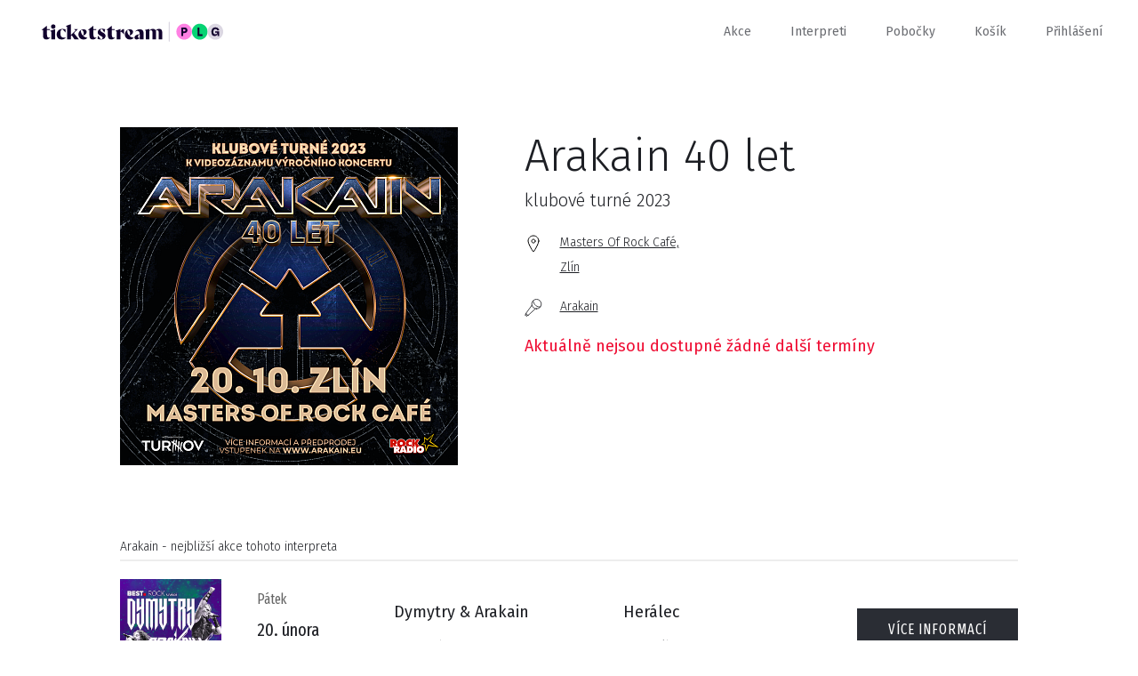

--- FILE ---
content_type: text/html; charset=utf-8
request_url: https://www.ticketstream.cz/akce/arakain-40-let-klubove-turne-2023-173393?tc=KOSAR
body_size: 11758
content:
<!DOCTYPE html>
<html id="ts" lang="cs">
<head>
    <script>
        window.TracyMaxAjaxRows = 300;
    </script>
    <title>Arakain 40 let, Masters Of Rock Café, Zlín - Vstupenky | Ticketstream</title>
    <meta charset="utf-8">
    <link href="/assets/css/reset.css" rel="stylesheet">
    <link href="/assets/css/booker.css?1758028980" rel="stylesheet">
    <link href="/assets/css/nice-select.css" rel="stylesheet">
    <meta name="viewport" content="user-scalable=no, initial-scale=1.0, maximum-scale=1.0, width=device-width">

    <script id="Cookiebot" src="https://consent.cookiebot.com/uc.js" data-cbid="97e42899-dd48-4769-8532-320f309b9c70" type="text/javascript" async=""></script><script>
    window.addEventListener('CookiebotOnAccept', function (e)
    {
        if (Cookiebot.changed)
        {
            document.location.reload();
        }
    });

    window.addEventListener('CookiebotOnDecline', function (e)
    {
        if (Cookiebot.changed)
        {
            document.location.reload();
        }
    });
        </script>

<div id="snippet--tagManager">        <script>
            // Define dataLayer and the gtag function.
            window.dataLayer = window.dataLayer || [];
            function gtag(){ dataLayer.push(arguments); }

            gtag('consent', 'default', {
                'ad_storage': 'denied',
                'analytics_storage': 'denied',
                'wait_for_update': 500
            });
        </script>
</div>    <!-- Google Tag Manager -->
    <script>(function(w,d,s,l,i){w[l]=w[l]||[];w[l].push({ 'gtm.start':
        new Date().getTime(),event:'gtm.js' });var f=d.getElementsByTagName(s)[0],
        j=d.createElement(s),dl=l!='dataLayer'?'&l='+l:'';j.async=true;j.src=
        'https://www.googletagmanager.com/gtm.js?id='+i+dl;f.parentNode.insertBefore(j,f);
        })(window,document,'script','dataLayer','GTM-M8J4C2C');</script>
    <!-- End Google Tag Manager -->

    <link rel="icon" type="image/png" href="/favicon/favicon-96x96.png" sizes="96x96">
    <link rel="icon" type="image/svg+xml" href="/favicon/favicon.svg">
    <link rel="shortcut icon" href="/favicon/favicon.ico">
    <link rel="apple-touch-icon" sizes="180x180" href="/favicon/apple-touch-icon.png">
    <meta name="apple-mobile-web-app-title" content="Ticketstream">
    <link rel="manifest" href="/favicon/site.webmanifest">

    <link rel="stylesheet" href="/assets/css/datepicker.min.css">

    <meta name="apple-mobile-web-app-title" content="Ticketstream">

    <meta name="application-name" content="Ticketstream">

    <meta name="theme-color" content="#ffffff">


    <meta property="og:title" content="Arakain 40 let, Masters Of Rock Café, Zlín - Vstupenky">

    <meta property="og:site_name" content="Ticketstream.cz">

    <meta property="og:type" content="website">

    <meta property="og:url" content="https://www.ticketstream.cz/akce/arakain-40-let-klubove-turne-2023-173393?tc=KOSAR">

        <meta name="description" content="Kupte vstupenky na akci Arakain 40 let, Masters Of Rock Café, Zlín. Další vstupenky na zajímavé akce najdete na www.ticketstream.cz">
        <meta property="og:description" content="Kupte vstupenky na akci Arakain 40 let, Masters Of Rock Café, Zlín. Další vstupenky na zajímavé akce najdete na www.ticketstream.cz">

        <meta property="og:image" content="https://ticketstream-images.s3.eu-central-1.amazonaws.com/event/2023/09/62ukthtkrf_arakain-ZLIN-2023-1080x1080.png">

    <meta property="ts:datetime" content="2026-01-30 08:28:20 +0100 Europe/Prague">

</head>
<body class="cls_SiteDetailevent">

<!-- Google Tag Manager (noscript) -->
<noscript><iframe src="https://www.googletagmanager.com/ns.html?id=GTM-M8J4C2C"
                  height="0" width="0" style="display:none;visibility:hidden"></iframe></noscript>
<!-- End Google Tag Manager (noscript) -->
<div class="ts-content">
    <div id="header">
        <div class="content">

                    <a class="logo" href="/cs">
                        <img src="/assets/img/ticketstream_logo_plg.svg" alt="Ticketstream.cz – Online prodej vstupenek">
                    </a>

            <div id="menu_button" onclick="$('.menu').slideToggle(400); $('#menu_button').toggleClass('active');"></div>

            <div class="menu">
                <a href="/akce">Akce</a>
                <a href="/interprets">Interpreti</a>
                <a href="/stranka/nase-pobocky">Pobočky</a>
                <a href="/cart">Košík</a>

                <span class="cart-count"></span>

                <a href="#" id="menu-login" onclick="showLogin();"
                   class="">Přihlášení</a>

                <a href="#" id="menu-profile"
                   class="show-submenu hidden"></a>

                <div class="submenu">
                    <div>
                        <a href="/account/myevents">Moje vstupenky</a>
                        <a href="/account/profile">Nastavení účtu</a>
                        <a href="#" onclick="logout();">Odhlásit se</a>
                    </div>
                </div>
            </div>
        </div>
    </div>

    <div class="expiration-display-fixed expiration-display-parent hidden">
        <div class="expiration-display-wrapper">
            <div class="expiration-display">
                <span>rezervace vyprší za:</span>
                <span class="expiration-timer"></span>
                <div class="cart-content">
                    <span>Obsah košíku: </span>
                    <a class="popup-ticket-count" href="/cart"></a>
                </div>
            </div>
        </div>
    </div>

    <input type="hidden" id="translation-more" value="zobrazit více">

<div class="overlay">

    <div class="content-desktop">
        <div id="login-popup" class="popup right-side center login">
            <div onclick="backToInitialScreen();" class="close"></div>

            <div class="inside" id="login-form">
                <div class="h2">Vítejte!</div>
                <input type="email" data-label="E-mail" id="login-email" name="email">
                <input type="password" data-label="Heslo" id="login-password" name="password">

                <div style="margin-top: 60px">
                    <div id="login-err" class="err" style="margin-bottom: 20px;"></div>
                    <button class="big" onclick="login();" id="login-button">Přihlásit se</button>
                    <div id="login-loader" class="left hidden" style="margin-bottom: 85px;">
                        <div class="loader small float-left"></div>
                        <span>probíhá přihlášení...</span>
                        <div class="clear"></div>
                    </div>
                    <a href="#" onclick="$('#login-form').hide(); $('#lost-password-form').show();" class="reset-password">Zapomenuté heslo</a>
                </div>

                <div>
                    <span>Nemáte u nás účet?</span>
                    <a href="#" onclick="$('#login-form').hide(); $('#register-form').show();" class="red">zaregistrujte se</a>
                </div>
            </div>

            <div class="inside hidden" id="register-form">
                <div class="h2">Nový uživatel</div>

                <input type="text" data-label="Jméno" name="firstName">
                <input type="text" data-label="Příjmení" name="lastName">
                <input type="tel" data-label="Telefon (volitelné)" name="phone" class="allow-blank">

                <input type="email" data-label="E-mail" name="email">
                <input type="password" data-label="Heslo" name="password" id="register-password">
                <input type="password" data-label="Zopakujte heslo" id="register-password2">

                <div class="clear"></div>
                <br>
                <br>

                <div id="register-form-missing-fields" class="err">Vyplňte prosím všechna povinná políčka.</div>
                <div id="register-form-passwords-nomatch" class="err">Hesla se liší</div>
                <div id="register-form-generic-err" class="err"></div>

                <button class="big" onclick="registerUser();">zaregistrujte se</button>

            </div>

            <div class="inside hidden" id="lost-password-form">
                <div class="h2">Zapomenuté heslo</div>
                <p>Vyplňte vaši e-mailovou adresu a my vám obratem pošleme odkaz na resetování vašeho hesla.</p>

                <input type="email" data-label="E-mail" name="email">

                <div class="padding-top">
                    <div id="lost-password-form-missing-fields" class="err">Vyplňte prosím váš e-mail.</div>
                    <div id="lost-password-form-generic-err" class="err"></div>
                </div>
                <div class="padding-top-less">
                    <button class="big" onclick="lostPassword();">Odeslat</button>
                </div>
            </div>

            <div class="inside hidden" id="lost-password-result">
                <div class="h2">Zapomenuté heslo</div>
                <p>Na vámi zadaný e-mail byl odeslán odkaz na resetování hesla.</p>

                <div class="padding-top-less">
                    <button class="big" onclick="backToInitialScreen();">zavřít</button>
                </div>
            </div>
        </div>
    </div>
</div>


<div id="snippet--flashes"></div>

    <div class="container">

<div class="event-detail" itemscope itemtype="http://schema.org/MusicEvent">
    <meta itemprop="url" content="/akce/arakain-40-let-klubove-turne-2023-173393">
    <div class="initial-screen height-reference">
        <div class="content narrow padding-top">
            <div class="row">
                <div class="col-24">
                    <img alt="Arakain 40 let<br>klubové turné 2023" class="event-image" itemprop="image" onerror="this.src='/assets/img/placeholder-square.jpg';" src="https://ticketstream-images.s3.eu-central-1.amazonaws.com/event/2023/09/62ukthtkrf_arakain-ZLIN-2023-1080x1080.png" srcset="https://ticketstream-images.s3.eu-central-1.amazonaws.com/event/2023/09/62ukthtkrf_arakain-ZLIN-2023-1080x1080_1x.png , https://ticketstream-images.s3.eu-central-1.amazonaws.com/event/2023/09/62ukthtkrf_arakain-ZLIN-2023-1080x1080_2x.png  2x" loading="lazy">
                </div>
                <div class="col-3"></div>
                <div class="col-33">
                    
							<h1 itemprop="name" id="event-name">Arakain 40 let</h1>
							<div class="sub-title">klubové turné 2023</div>



                            <div class="info">
                                <div class="info-block date">
                                    
                                </div>

                                <div class="info-block price price-range" data-price-from="0" data-price-to="0" data-price-currency=""></div>

                                <div itemscope itemtype="http://schema.org/Place" itemprop="location">
                                    <a href="/podnik/masters-of-rock-cafe-2019" class="info-block location" itemprop="url">
                                        <span itemprop="name">Masters Of Rock Café, </span>
                                        <div class="meta-container" itemscope itemprop="address" itemtype="http://schema.org/PostalAddress">
                                            <h2 itemprop="addressLocality">Zlín</h2>
                                            <meta itemprop="postalCode" content="76001">
                                            <meta itemprop="streetAddress" content="Tyršovo nábřeží 5497">
                                        </div>
                                    </a>
                                </div>

                                <div>
                                    <div class="info-block interprets ">
										<div itemprop="performer" itemscope itemtype="http://schema.org/MusicGroup"><a itemprop="url" href="/interpret/arakain-20" style=""><span itemprop="name">Arakain</span></a></div>
                                    </div>
                                </div>
                                



                                        <button class="get-tickets-button hidden big mobile-only" style="margin-top: 20px; min-width: 200px;" onclick="showDates();">Vstupenky</button> 
                                <div id="tickets-not-on-sale" class="err" style="display:none;">
									Aktuálně nejsou dostupné žádné další termíny
								</div>

								


                            </div>
                </div>
            </div>
        </div>
						<div class="event-interpret-events">
							<div class="content narrow">
								<h2>Arakain - nejbližší akce tohoto interpreta</h2>
							</div>

							<div class="content narrow prices show-on-mobile variable-height">







































































































































		<div class="row variable-height" itemscope itemtype="http://schema.org/Event" itemprop="">








				<div class="col-10 img">
					<img alt="Dymytry &amp; Arakain<br>Best rock tour 2026" itemprop="image" onerror="this.src='/assets/img/placeholder-square.jpg';" class="" src="https://ticketstream-images.s3.eu-central-1.amazonaws.com/fixed-schedule/2025/11/76qqrw11xh_TS-DM3%2BA-1200x1200.png" srcset="https://ticketstream-images.s3.eu-central-1.amazonaws.com/fixed-schedule/2025/11/76qqrw11xh_TS-DM3%2BA-1200x1200_1x.png , https://ticketstream-images.s3.eu-central-1.amazonaws.com/fixed-schedule/2025/11/76qqrw11xh_TS-DM3%2BA-1200x1200_2x.png  2x" loading="lazy">
				</div>


					<div class="col-10 condensed vertical-center date format-date-segments mobile-fs-item-date-text" data-date="2026-02-20T20:00:00" data-date-text=""></div>

			<div class="col-15 vertical-center vertical-center-responsible">
					<div class="multi-line title"><span>Dymytry & Arakain</span><span>Best rock tour 2026</span></div>
			</div>

			<meta itemprop="name" content="Dymytry &amp; Arakain, Best rock tour 2026">
            <time itemprop="startDate" datetime="2026-02-20T20:00:00+01:00"></time>
			<time itemprop="endDate" datetime="2026-02-20T23:59:00+01:00"></time>

	        <div itemscope itemtype="http://schema.org/Place" itemprop="location">
                    <meta itemprop="name" content="KD Herálec">
                    <div itemscope itemprop="address" itemtype="http://schema.org/PostalAddress">
                        <meta itemprop="addressLocality" content="Herálec">
                    </div>
			</div>


			<div class="col-15 vertical-center">
				<div class="city">Herálec</div>
				<div class="venue">KD Herálec</div>
			</div>


			<div class="col-10 right vertical-center button-wrapper">
				<div>

								<a class="btn black" href="/akce/dymytry-arakain-best-rock-tour-2026-187122">Více informací</a>

                    

					<div class="more-link-wrapper">
					</div>
				</div>
			</div>
		</div>

		<div class="row variable-height" itemscope itemtype="http://schema.org/Event" itemprop="">








				<div class="col-10 img">
					<img alt="Dymytry &amp; Arakain<br>Best rock tour 2026" itemprop="image" onerror="this.src='/assets/img/placeholder-square.jpg';" class="" src="https://ticketstream-images.s3.eu-central-1.amazonaws.com/fixed-schedule/2025/11/76qqrw11xh_TS-DM3%2BA-1200x1200.png" srcset="https://ticketstream-images.s3.eu-central-1.amazonaws.com/fixed-schedule/2025/11/76qqrw11xh_TS-DM3%2BA-1200x1200_1x.png , https://ticketstream-images.s3.eu-central-1.amazonaws.com/fixed-schedule/2025/11/76qqrw11xh_TS-DM3%2BA-1200x1200_2x.png  2x" loading="lazy">
				</div>


					<div class="col-10 condensed vertical-center date format-date-segments mobile-fs-item-date-text" data-date="2026-02-21T20:00:00" data-date-text=""></div>

			<div class="col-15 vertical-center vertical-center-responsible">
					<div class="multi-line title"><span>Dymytry & Arakain</span><span>Best rock tour 2026</span></div>
			</div>

			<meta itemprop="name" content="Dymytry &amp; Arakain, Best rock tour 2026">
            <time itemprop="startDate" datetime="2026-02-21T20:00:00+01:00"></time>
			<time itemprop="endDate" datetime="2026-02-21T21:00:00+01:00"></time>

	        <div itemscope itemtype="http://schema.org/Place" itemprop="location">
                    <meta itemprop="name" content="KD Ústí nad Orlicí">
                    <div itemscope itemprop="address" itemtype="http://schema.org/PostalAddress">
                        <meta itemprop="addressLocality" content="Ústí nad Orlicí">
                    </div>
			</div>


			<div class="col-15 vertical-center">
				<div class="city">Ústí nad Orlicí</div>
				<div class="venue">KD Ústí nad Orlicí</div>
			</div>


			<div class="col-10 right vertical-center button-wrapper">
				<div>

								<a class="btn black" href="/akce/dymytry-arakain-best-rock-tour-2026-187133">Více informací</a>

                    

					<div class="more-link-wrapper">
					</div>
				</div>
			</div>
		</div>

		<div class="row variable-height" itemscope itemtype="http://schema.org/Event" itemprop="">








				<div class="col-10 img">
					<img alt="Dymytry &amp; Arakain<br>Best rock tour 2026" itemprop="image" onerror="this.src='/assets/img/placeholder-square.jpg';" class="" src="https://ticketstream-images.s3.eu-central-1.amazonaws.com/fixed-schedule/2025/11/76qqrw11xh_TS-DM3%2BA-1200x1200.png" srcset="https://ticketstream-images.s3.eu-central-1.amazonaws.com/fixed-schedule/2025/11/76qqrw11xh_TS-DM3%2BA-1200x1200_1x.png , https://ticketstream-images.s3.eu-central-1.amazonaws.com/fixed-schedule/2025/11/76qqrw11xh_TS-DM3%2BA-1200x1200_2x.png  2x" loading="lazy">
				</div>


					<div class="col-10 condensed vertical-center date format-date-segments mobile-fs-item-date-text" data-date="2026-02-26T20:00:00" data-date-text=""></div>

			<div class="col-15 vertical-center vertical-center-responsible">
					<div class="multi-line title"><span>Dymytry & Arakain</span><span>Best rock tour 2026</span></div>
			</div>

			<meta itemprop="name" content="Dymytry &amp; Arakain, Best rock tour 2026">
            <time itemprop="startDate" datetime="2026-02-26T20:00:00+01:00"></time>
			<time itemprop="endDate" datetime="2026-02-26T21:00:00+01:00"></time>

	        <div itemscope itemtype="http://schema.org/Place" itemprop="location">
                    <meta itemprop="name" content="Dům kultury, Svárov">
                    <div itemscope itemprop="address" itemtype="http://schema.org/PostalAddress">
                        <meta itemprop="addressLocality" content="Vsetín">
                    </div>
			</div>


			<div class="col-15 vertical-center">
				<div class="city">Vsetín</div>
				<div class="venue">Dům kultury, Svárov</div>
			</div>


			<div class="col-10 right vertical-center button-wrapper">
				<div>

								<a class="btn black" href="/akce/dymytry-arakain-best-rock-tour-2026-187132">Více informací</a>

                    

					<div class="more-link-wrapper">
					</div>
				</div>
			</div>
		</div>

		<div class="row variable-height" itemscope itemtype="http://schema.org/Event" itemprop="">








				<div class="col-10 img">
					<img alt="Dymytry &amp; Arakain<br>Best rock tour 2026" itemprop="image" onerror="this.src='/assets/img/placeholder-square.jpg';" class="" src="https://ticketstream-images.s3.eu-central-1.amazonaws.com/fixed-schedule/2025/11/76qqrw11xh_TS-DM3%2BA-1200x1200.png" srcset="https://ticketstream-images.s3.eu-central-1.amazonaws.com/fixed-schedule/2025/11/76qqrw11xh_TS-DM3%2BA-1200x1200_1x.png , https://ticketstream-images.s3.eu-central-1.amazonaws.com/fixed-schedule/2025/11/76qqrw11xh_TS-DM3%2BA-1200x1200_2x.png  2x" loading="lazy">
				</div>


					<div class="col-10 condensed vertical-center date format-date-segments mobile-fs-item-date-text" data-date="2026-02-27T20:00:00" data-date-text=""></div>

			<div class="col-15 vertical-center vertical-center-responsible">
					<div class="multi-line title"><span>Dymytry & Arakain</span><span>Best rock tour 2026</span></div>
			</div>

			<meta itemprop="name" content="Dymytry &amp; Arakain, Best rock tour 2026">
            <time itemprop="startDate" datetime="2026-02-27T20:00:00+01:00"></time>
			<time itemprop="endDate" datetime="2026-02-27T21:00:00+01:00"></time>

	        <div itemscope itemtype="http://schema.org/Place" itemprop="location">
                    <meta itemprop="name" content="Víceúčelová hala Opava">
                    <div itemscope itemprop="address" itemtype="http://schema.org/PostalAddress">
                        <meta itemprop="addressLocality" content="Opava">
                    </div>
			</div>


			<div class="col-15 vertical-center">
				<div class="city">Opava</div>
				<div class="venue">Víceúčelová hala Opava</div>
			</div>


			<div class="col-10 right vertical-center button-wrapper">
				<div>

								<a class="btn black" href="/akce/dymytry-arakain-best-rock-tour-2026-187131">Více informací</a>

                    

					<div class="more-link-wrapper">
					</div>
				</div>
			</div>
		</div>

		<div class="row variable-height" itemscope itemtype="http://schema.org/Event" itemprop="">








				<div class="col-10 img">
					<img alt="Dymytry &amp; Arakain<br>Best rock tour 2026" itemprop="image" onerror="this.src='/assets/img/placeholder-square.jpg';" class="" src="https://ticketstream-images.s3.eu-central-1.amazonaws.com/fixed-schedule/2025/11/76qqrw11xh_TS-DM3%2BA-1200x1200.png" srcset="https://ticketstream-images.s3.eu-central-1.amazonaws.com/fixed-schedule/2025/11/76qqrw11xh_TS-DM3%2BA-1200x1200_1x.png , https://ticketstream-images.s3.eu-central-1.amazonaws.com/fixed-schedule/2025/11/76qqrw11xh_TS-DM3%2BA-1200x1200_2x.png  2x" loading="lazy">
				</div>


					<div class="col-10 condensed vertical-center date format-date-segments mobile-fs-item-date-text" data-date="2026-02-28T20:00:00" data-date-text=""></div>

			<div class="col-15 vertical-center vertical-center-responsible">
					<div class="multi-line title"><span>Dymytry & Arakain</span><span>Best rock tour 2026</span></div>
			</div>

			<meta itemprop="name" content="Dymytry &amp; Arakain, Best rock tour 2026">
            <time itemprop="startDate" datetime="2026-02-28T20:00:00+01:00"></time>
			<time itemprop="endDate" datetime="2026-02-28T21:00:00+01:00"></time>

	        <div itemscope itemtype="http://schema.org/Place" itemprop="location">
                    <meta itemprop="name" content="KD Králíky">
                    <div itemscope itemprop="address" itemtype="http://schema.org/PostalAddress">
                        <meta itemprop="addressLocality" content="Králíky u Nového Bydžova">
                    </div>
			</div>


			<div class="col-15 vertical-center">
				<div class="city">Králíky u Nového Bydžova</div>
				<div class="venue">KD Králíky</div>
			</div>


			<div class="col-10 right vertical-center button-wrapper">
				<div>

								<a class="btn black" href="/akce/dymytry-arakain-best-rock-tour-2026-187130">Více informací</a>

                    

					<div class="more-link-wrapper">
					</div>
				</div>
			</div>
		</div>

		<div class="row variable-height" itemscope itemtype="http://schema.org/Event" itemprop="">








				<div class="col-10 img">
					<img alt="Dymytry &amp; Arakain<br>Best rock tour 2026" itemprop="image" onerror="this.src='/assets/img/placeholder-square.jpg';" class="" src="https://ticketstream-images.s3.eu-central-1.amazonaws.com/fixed-schedule/2025/11/76qqrw11xh_TS-DM3%2BA-1200x1200.png" srcset="https://ticketstream-images.s3.eu-central-1.amazonaws.com/fixed-schedule/2025/11/76qqrw11xh_TS-DM3%2BA-1200x1200_1x.png , https://ticketstream-images.s3.eu-central-1.amazonaws.com/fixed-schedule/2025/11/76qqrw11xh_TS-DM3%2BA-1200x1200_2x.png  2x" loading="lazy">
				</div>


					<div class="col-10 condensed vertical-center date format-date-segments mobile-fs-item-date-text" data-date="2026-03-05T20:00:00" data-date-text=""></div>

			<div class="col-15 vertical-center vertical-center-responsible">
					<div class="multi-line title"><span>Dymytry & Arakain</span><span>Best rock tour 2026</span></div>
			</div>

			<meta itemprop="name" content="Dymytry &amp; Arakain, Best rock tour 2026">
            <time itemprop="startDate" datetime="2026-03-05T20:00:00+01:00"></time>
			<time itemprop="endDate" datetime="2026-03-05T21:00:00+01:00"></time>

	        <div itemscope itemtype="http://schema.org/Place" itemprop="location">
                    <meta itemprop="name" content="Dům kultury Kladno">
                    <div itemscope itemprop="address" itemtype="http://schema.org/PostalAddress">
                        <meta itemprop="addressLocality" content="Kladno">
                    </div>
			</div>


			<div class="col-15 vertical-center">
				<div class="city">Kladno</div>
				<div class="venue">Dům kultury Kladno</div>
			</div>


			<div class="col-10 right vertical-center button-wrapper">
				<div>

								<a class="btn black" href="/akce/dymytry-arakain-best-rock-tour-2026-187129">Více informací</a>

                    

					<div class="more-link-wrapper">
					</div>
				</div>
			</div>
		</div>

		<div class="row variable-height" itemscope itemtype="http://schema.org/Event" itemprop="">








				<div class="col-10 img">
					<img alt="Dymytry &amp; Arakain<br>Best rock tour 2026" itemprop="image" onerror="this.src='/assets/img/placeholder-square.jpg';" class="" src="https://ticketstream-images.s3.eu-central-1.amazonaws.com/fixed-schedule/2025/11/76qqrw11xh_TS-DM3%2BA-1200x1200.png" srcset="https://ticketstream-images.s3.eu-central-1.amazonaws.com/fixed-schedule/2025/11/76qqrw11xh_TS-DM3%2BA-1200x1200_1x.png , https://ticketstream-images.s3.eu-central-1.amazonaws.com/fixed-schedule/2025/11/76qqrw11xh_TS-DM3%2BA-1200x1200_2x.png  2x" loading="lazy">
				</div>


					<div class="col-10 condensed vertical-center date format-date-segments mobile-fs-item-date-text" data-date="2026-03-06T20:00:00" data-date-text=""></div>

			<div class="col-15 vertical-center vertical-center-responsible">
					<div class="multi-line title"><span>Dymytry & Arakain</span><span>Best rock tour 2026</span></div>
			</div>

			<meta itemprop="name" content="Dymytry &amp; Arakain, Best rock tour 2026">
            <time itemprop="startDate" datetime="2026-03-06T20:00:00+01:00"></time>
			<time itemprop="endDate" datetime="2026-03-06T21:00:00+01:00"></time>

	        <div itemscope itemtype="http://schema.org/Place" itemprop="location">
                    <meta itemprop="name" content="Kongresové centrum Prachatice">
                    <div itemscope itemprop="address" itemtype="http://schema.org/PostalAddress">
                        <meta itemprop="addressLocality" content="Prachatice">
                    </div>
			</div>


			<div class="col-15 vertical-center">
				<div class="city">Prachatice</div>
				<div class="venue">Kongresové centrum Prachatice</div>
			</div>


			<div class="col-10 right vertical-center button-wrapper">
				<div>

								<a class="btn black" href="/akce/dymytry-arakain-best-rock-tour-2026-187128">Více informací</a>

                    

					<div class="more-link-wrapper">
					</div>
				</div>
			</div>
		</div>

		<div class="row variable-height" itemscope itemtype="http://schema.org/Event" itemprop="">








				<div class="col-10 img">
					<img alt="Dymytry &amp; Arakain<br>Best rock tour 2026" itemprop="image" onerror="this.src='/assets/img/placeholder-square.jpg';" class="" src="https://ticketstream-images.s3.eu-central-1.amazonaws.com/fixed-schedule/2025/11/76qqrw11xh_TS-DM3%2BA-1200x1200.png" srcset="https://ticketstream-images.s3.eu-central-1.amazonaws.com/fixed-schedule/2025/11/76qqrw11xh_TS-DM3%2BA-1200x1200_1x.png , https://ticketstream-images.s3.eu-central-1.amazonaws.com/fixed-schedule/2025/11/76qqrw11xh_TS-DM3%2BA-1200x1200_2x.png  2x" loading="lazy">
				</div>


					<div class="col-10 condensed vertical-center date format-date-segments mobile-fs-item-date-text" data-date="2026-03-07T20:00:00" data-date-text=""></div>

			<div class="col-15 vertical-center vertical-center-responsible">
					<div class="multi-line title"><span>Dymytry & Arakain</span><span>Best rock tour 2026</span></div>
			</div>

			<meta itemprop="name" content="Dymytry &amp; Arakain, Best rock tour 2026">
            <time itemprop="startDate" datetime="2026-03-07T20:00:00+01:00"></time>
			<time itemprop="endDate" datetime="2026-03-07T21:00:00+01:00"></time>

	        <div itemscope itemtype="http://schema.org/Place" itemprop="location">
                    <meta itemprop="name" content="KC Jitka">
                    <div itemscope itemprop="address" itemtype="http://schema.org/PostalAddress">
                        <meta itemprop="addressLocality" content="Jindřichův Hradec">
                    </div>
			</div>


			<div class="col-15 vertical-center">
				<div class="city">Jindřichův Hradec</div>
				<div class="venue">KC Jitka</div>
			</div>


			<div class="col-10 right vertical-center button-wrapper">
				<div>

								<a class="btn black" href="/akce/dymytry-arakain-best-rock-tour-2026-187127">Více informací</a>

                    

					<div class="more-link-wrapper">
					</div>
				</div>
			</div>
		</div>

		<div class="row variable-height" itemscope itemtype="http://schema.org/Event" itemprop="">








				<div class="col-10 img">
					<img alt="Dymytry &amp; Arakain<br>Best rock tour 2026" itemprop="image" onerror="this.src='/assets/img/placeholder-square.jpg';" class="" src="https://ticketstream-images.s3.eu-central-1.amazonaws.com/fixed-schedule/2025/11/76qqrw11xh_TS-DM3%2BA-1200x1200.png" srcset="https://ticketstream-images.s3.eu-central-1.amazonaws.com/fixed-schedule/2025/11/76qqrw11xh_TS-DM3%2BA-1200x1200_1x.png , https://ticketstream-images.s3.eu-central-1.amazonaws.com/fixed-schedule/2025/11/76qqrw11xh_TS-DM3%2BA-1200x1200_2x.png  2x" loading="lazy">
				</div>


					<div class="col-10 condensed vertical-center date format-date-segments mobile-fs-item-date-text" data-date="2026-03-20T20:00:00" data-date-text=""></div>

			<div class="col-15 vertical-center vertical-center-responsible">
					<div class="multi-line title"><span>Dymytry & Arakain</span><span>Best rock tour 2026</span></div>
			</div>

			<meta itemprop="name" content="Dymytry &amp; Arakain, Best rock tour 2026">
            <time itemprop="startDate" datetime="2026-03-20T20:00:00+01:00"></time>
			<time itemprop="endDate" datetime="2026-03-20T21:00:00+01:00"></time>

	        <div itemscope itemtype="http://schema.org/Place" itemprop="location">
                    <meta itemprop="name" content="Městská sportovní hala Chomutov">
                    <div itemscope itemprop="address" itemtype="http://schema.org/PostalAddress">
                        <meta itemprop="addressLocality" content="Chomutov">
                    </div>
			</div>


			<div class="col-15 vertical-center">
				<div class="city">Chomutov</div>
				<div class="venue">Městská sportovní hala Chomutov</div>
			</div>


			<div class="col-10 right vertical-center button-wrapper">
				<div>

								<a class="btn black" href="/akce/dymytry-arakain-best-rock-tour-2026-187126">Více informací</a>

                    

					<div class="more-link-wrapper">
					</div>
				</div>
			</div>
		</div>

		<div class="row variable-height" itemscope itemtype="http://schema.org/Event" itemprop="">








				<div class="col-10 img">
					<img alt="Dymytry &amp; Arakain<br>Best rock tour 2026" itemprop="image" onerror="this.src='/assets/img/placeholder-square.jpg';" class="" src="https://ticketstream-images.s3.eu-central-1.amazonaws.com/fixed-schedule/2025/11/76qqrw11xh_TS-DM3%2BA-1200x1200.png" srcset="https://ticketstream-images.s3.eu-central-1.amazonaws.com/fixed-schedule/2025/11/76qqrw11xh_TS-DM3%2BA-1200x1200_1x.png , https://ticketstream-images.s3.eu-central-1.amazonaws.com/fixed-schedule/2025/11/76qqrw11xh_TS-DM3%2BA-1200x1200_2x.png  2x" loading="lazy">
				</div>


					<div class="col-10 condensed vertical-center date format-date-segments mobile-fs-item-date-text" data-date="2026-03-21T20:00:00" data-date-text=""></div>

			<div class="col-15 vertical-center vertical-center-responsible">
					<div class="multi-line title"><span>Dymytry & Arakain</span><span>Best rock tour 2026</span></div>
			</div>

			<meta itemprop="name" content="Dymytry &amp; Arakain, Best rock tour 2026">
            <time itemprop="startDate" datetime="2026-03-21T20:00:00+01:00"></time>
			<time itemprop="endDate" datetime="2026-03-21T21:00:00+01:00"></time>

	        <div itemscope itemtype="http://schema.org/Place" itemprop="location">
                    <meta itemprop="name" content="KC Karlov">
                    <div itemscope itemprop="address" itemtype="http://schema.org/PostalAddress">
                        <meta itemprop="addressLocality" content="Benešov u Prahy">
                    </div>
			</div>


			<div class="col-15 vertical-center">
				<div class="city">Benešov u Prahy</div>
				<div class="venue">KC Karlov</div>
			</div>


			<div class="col-10 right vertical-center button-wrapper">
				<div>

								<a class="btn black" href="/akce/dymytry-arakain-best-rock-tour-2026-187125">Více informací</a>

                    

					<div class="more-link-wrapper">
					</div>
				</div>
			</div>
		</div>

		<div class="row variable-height" itemscope itemtype="http://schema.org/Event" itemprop="">








				<div class="col-10 img">
					<img alt="Dymytry &amp; Arakain<br>Best rock tour 2026" itemprop="image" onerror="this.src='/assets/img/placeholder-square.jpg';" class="" src="https://ticketstream-images.s3.eu-central-1.amazonaws.com/fixed-schedule/2025/11/76qqrw11xh_TS-DM3%2BA-1200x1200.png" srcset="https://ticketstream-images.s3.eu-central-1.amazonaws.com/fixed-schedule/2025/11/76qqrw11xh_TS-DM3%2BA-1200x1200_1x.png , https://ticketstream-images.s3.eu-central-1.amazonaws.com/fixed-schedule/2025/11/76qqrw11xh_TS-DM3%2BA-1200x1200_2x.png  2x" loading="lazy">
				</div>


					<div class="col-10 condensed vertical-center date format-date-segments mobile-fs-item-date-text" data-date="2026-03-26T20:00:00" data-date-text=""></div>

			<div class="col-15 vertical-center vertical-center-responsible">
					<div class="multi-line title"><span>Dymytry & Arakain</span><span>Best rock tour 2026</span></div>
			</div>

			<meta itemprop="name" content="Dymytry &amp; Arakain, Best rock tour 2026">
            <time itemprop="startDate" datetime="2026-03-26T20:00:00+01:00"></time>
			<time itemprop="endDate" datetime="2026-03-26T21:00:00+01:00"></time>

	        <div itemscope itemtype="http://schema.org/Place" itemprop="location">
                    <meta itemprop="name" content="Společenský dům Prostějov">
                    <div itemscope itemprop="address" itemtype="http://schema.org/PostalAddress">
                        <meta itemprop="addressLocality" content="Prostějov">
                    </div>
			</div>


			<div class="col-15 vertical-center">
				<div class="city">Prostějov</div>
				<div class="venue">Společenský dům Prostějov</div>
			</div>


			<div class="col-10 right vertical-center button-wrapper">
				<div>

								<a class="btn black" href="/akce/dymytry-arakain-best-rock-tour-2026-187124">Více informací</a>

                    

					<div class="more-link-wrapper">
					</div>
				</div>
			</div>
		</div>

		<div class="row variable-height" itemscope itemtype="http://schema.org/Event" itemprop="">








				<div class="col-10 img">
					<img alt="Dymytry &amp; Arakain<br>Best rock tour 2026" itemprop="image" onerror="this.src='/assets/img/placeholder-square.jpg';" class="" src="https://ticketstream-images.s3.eu-central-1.amazonaws.com/fixed-schedule/2025/11/76qqrw11xh_TS-DM3%2BA-1200x1200.png" srcset="https://ticketstream-images.s3.eu-central-1.amazonaws.com/fixed-schedule/2025/11/76qqrw11xh_TS-DM3%2BA-1200x1200_1x.png , https://ticketstream-images.s3.eu-central-1.amazonaws.com/fixed-schedule/2025/11/76qqrw11xh_TS-DM3%2BA-1200x1200_2x.png  2x" loading="lazy">
				</div>


					<div class="col-10 condensed vertical-center date format-date-segments mobile-fs-item-date-text" data-date="2026-03-27T20:00:00" data-date-text=""></div>

			<div class="col-15 vertical-center vertical-center-responsible">
					<div class="multi-line title"><span>Dymytry & Arakain</span><span>Best rock tour 2026</span></div>
			</div>

			<meta itemprop="name" content="Dymytry &amp; Arakain, Best rock tour 2026">
            <time itemprop="startDate" datetime="2026-03-27T20:00:00+01:00"></time>
			<time itemprop="endDate" datetime="2026-03-27T21:00:00+01:00"></time>

	        <div itemscope itemtype="http://schema.org/Place" itemprop="location">
                    <meta itemprop="name" content="Kulturní dům Práče u Znojma">
                    <div itemscope itemprop="address" itemtype="http://schema.org/PostalAddress">
                        <meta itemprop="addressLocality" content="Práče">
                    </div>
			</div>


			<div class="col-15 vertical-center">
				<div class="city">Práče</div>
				<div class="venue">Kulturní dům Práče u Znojma</div>
			</div>


			<div class="col-10 right vertical-center button-wrapper">
				<div>

								<a class="btn black" href="/akce/dymytry-arakain-best-rock-tour-2026-187123">Více informací</a>

                    

					<div class="more-link-wrapper">
					</div>
				</div>
			</div>
		</div>

		<div class="row variable-height" itemscope itemtype="http://schema.org/Event" itemprop="">








				<div class="col-10 img">
					<img alt="Dymytry &amp; Arakain<br>Best rock tour 2026" itemprop="image" onerror="this.src='/assets/img/placeholder-square.jpg';" class="" src="https://ticketstream-images.s3.eu-central-1.amazonaws.com/fixed-schedule/2025/11/76qqrw11xh_TS-DM3%2BA-1200x1200.png" srcset="https://ticketstream-images.s3.eu-central-1.amazonaws.com/fixed-schedule/2025/11/76qqrw11xh_TS-DM3%2BA-1200x1200_1x.png , https://ticketstream-images.s3.eu-central-1.amazonaws.com/fixed-schedule/2025/11/76qqrw11xh_TS-DM3%2BA-1200x1200_2x.png  2x" loading="lazy">
				</div>


					<div class="col-10 condensed vertical-center date format-date-segments mobile-fs-item-date-text" data-date="2026-03-28T20:00:00" data-date-text=""></div>

			<div class="col-15 vertical-center vertical-center-responsible">
					<div class="multi-line title"><span>Dymytry & Arakain</span><span>Best rock tour 2026</span></div>
			</div>

			<meta itemprop="name" content="Dymytry &amp; Arakain, Best rock tour 2026">
            <time itemprop="startDate" datetime="2026-03-28T20:00:00+01:00"></time>
			<time itemprop="endDate" datetime="2026-03-28T23:59:00+01:00"></time>

	        <div itemscope itemtype="http://schema.org/Place" itemprop="location">
                    <meta itemprop="name" content="Sportovní Hala Spartak">
                    <div itemscope itemprop="address" itemtype="http://schema.org/PostalAddress">
                        <meta itemprop="addressLocality" content="Hluk">
                    </div>
			</div>


			<div class="col-15 vertical-center">
				<div class="city">Hluk</div>
				<div class="venue">Sportovní Hala Spartak</div>
			</div>


			<div class="col-10 right vertical-center button-wrapper">
				<div>

								<a class="btn black" href="/akce/dymytry-arakain-best-rock-tour-2026-187136">Více informací</a>

                    

					<div class="more-link-wrapper">
					</div>
				</div>
			</div>
		</div>

		<div class="row variable-height" itemscope itemtype="http://schema.org/Event" itemprop="">








				<div class="col-10 img">
					<img alt="Dymytry &amp; Arakain<br>Best rock tour 2026 Open Air" itemprop="image" onerror="this.src='/assets/img/placeholder-square.jpg';" class="" src="https://ticketstream-images.s3.eu-central-1.amazonaws.com/fixed-schedule/2025/11/76qqrw11xh_TS-DM3%2BA-1200x1200.png" srcset="https://ticketstream-images.s3.eu-central-1.amazonaws.com/fixed-schedule/2025/11/76qqrw11xh_TS-DM3%2BA-1200x1200_1x.png , https://ticketstream-images.s3.eu-central-1.amazonaws.com/fixed-schedule/2025/11/76qqrw11xh_TS-DM3%2BA-1200x1200_2x.png  2x" loading="lazy">
				</div>


					<div class="col-10 condensed vertical-center date format-date-segments mobile-fs-item-date-text" data-date="2026-04-17T19:00:00" data-date-text="Pátek 17. dubna 2026"></div>

			<div class="col-15 vertical-center vertical-center-responsible">
					<div class="multi-line title"><span>Dymytry & Arakain</span><span>Best rock tour 2026 Open Air</span></div>
			</div>

			<meta itemprop="name" content="Dymytry &amp; Arakain, Best rock tour 2026 Open Air">
            <time itemprop="startDate" datetime="2026-04-17T19:00:00+02:00"></time>
			<time itemprop="endDate" datetime="2026-04-17T23:00:00+02:00"></time>

	        <div itemscope itemtype="http://schema.org/Place" itemprop="location">
                    <meta itemprop="name" content="Plzeň">
                    <div itemscope itemprop="address" itemtype="http://schema.org/PostalAddress">
                        <meta itemprop="addressLocality" content="Plzeň">
                    </div>
			</div>


			<div class="col-15 vertical-center">
				<div class="city">Plzeň</div>
				<div class="venue">Plzeň</div>
			</div>


			<div class="col-10 right vertical-center button-wrapper">
				<div>

								<a class="btn black" href="/akce/dymytry-arakain-best-rock-tour-2026-open-air-187142">Více informací</a>

                    

					<div class="more-link-wrapper">
					</div>
				</div>
			</div>
		</div>

		<div class="row variable-height" itemscope itemtype="http://schema.org/Event" itemprop="">








				<div class="col-10 img">
					<img alt="Dymytry &amp; Arakain<br>Best rock tour 2026 Open Air" itemprop="image" onerror="this.src='/assets/img/placeholder-square.jpg';" class="" src="https://ticketstream-images.s3.eu-central-1.amazonaws.com/fixed-schedule/2025/11/76qqrw11xh_TS-DM3%2BA-1200x1200.png" srcset="https://ticketstream-images.s3.eu-central-1.amazonaws.com/fixed-schedule/2025/11/76qqrw11xh_TS-DM3%2BA-1200x1200_1x.png , https://ticketstream-images.s3.eu-central-1.amazonaws.com/fixed-schedule/2025/11/76qqrw11xh_TS-DM3%2BA-1200x1200_2x.png  2x" loading="lazy">
				</div>


					<div class="col-10 condensed vertical-center date format-date-segments mobile-fs-item-date-text" data-date="2026-06-26T19:00:00" data-date-text="Pátek 26. června 2026"></div>

			<div class="col-15 vertical-center vertical-center-responsible">
					<div class="multi-line title"><span>Dymytry & Arakain</span><span>Best rock tour 2026 Open Air</span></div>
			</div>

			<meta itemprop="name" content="Dymytry &amp; Arakain, Best rock tour 2026 Open Air">
            <time itemprop="startDate" datetime="2026-06-26T19:00:00+02:00"></time>
			<time itemprop="endDate" datetime="2026-06-26T23:00:00+02:00"></time>

	        <div itemscope itemtype="http://schema.org/Place" itemprop="location">
                    <meta itemprop="name" content="Atletický ovál pod Sokolovnou">
                    <div itemscope itemprop="address" itemtype="http://schema.org/PostalAddress">
                        <meta itemprop="addressLocality" content="Úvaly u Prahy">
                    </div>
			</div>


			<div class="col-15 vertical-center">
				<div class="city">Úvaly u Prahy</div>
				<div class="venue">Atletický ovál pod Sokolovnou</div>
			</div>


			<div class="col-10 right vertical-center button-wrapper">
				<div>

								<a class="btn black" href="/akce/dymytry-arakain-best-rock-tour-2026-187141">Více informací</a>

                    

					<div class="more-link-wrapper">
					</div>
				</div>
			</div>
		</div>

		<div class="row variable-height" itemscope itemtype="http://schema.org/Event" itemprop="">








				<div class="col-10 img">
					<img alt="Léto s Rychtářem 2026" itemprop="image" onerror="this.src='/assets/img/placeholder-square.jpg';" class="" src="https://ticketstream-images.s3.eu-central-1.amazonaws.com/event/2026/01/qu4pk3p0o9_DM3%2BA-1080x1080-hlinsko.png" srcset="https://ticketstream-images.s3.eu-central-1.amazonaws.com/event/2026/01/qu4pk3p0o9_DM3%2BA-1080x1080-hlinsko_1x.png , https://ticketstream-images.s3.eu-central-1.amazonaws.com/event/2026/01/qu4pk3p0o9_DM3%2BA-1080x1080-hlinsko_2x.png  2x" loading="lazy">
				</div>


					<div class="col-10 condensed vertical-center date format-date-segments mobile-fs-item-date-text" data-date="2026-07-11T13:30:00" data-date-text=""></div>

			<div class="col-15 vertical-center vertical-center-responsible">
					<div class="multi-line title"><span>Léto s Rychtářem 2026</span></div>
			</div>

			<meta itemprop="name" content="Léto s Rychtářem 2026">
            <time itemprop="startDate" datetime="2026-07-11T13:30:00+02:00"></time>
			<time itemprop="endDate" datetime="2026-07-11T23:59:00+02:00"></time>

	        <div itemscope itemtype="http://schema.org/Place" itemprop="location">
                    <meta itemprop="name" content="Pivovar Rychtář">
                    <div itemscope itemprop="address" itemtype="http://schema.org/PostalAddress">
                        <meta itemprop="addressLocality" content="Hlinsko">
                    </div>
			</div>


			<div class="col-15 vertical-center">
				<div class="city">Hlinsko</div>
				<div class="venue">Pivovar Rychtář</div>
			</div>


			<div class="col-10 right vertical-center button-wrapper">
				<div>

								<a class="btn black" href="/akce/leto-s-rychtarem-2026-186920">Více informací</a>

                    

					<div class="more-link-wrapper">
					</div>
				</div>
			</div>
		</div>

		<div class="row variable-height" itemscope itemtype="http://schema.org/Event" itemprop="">








				<div class="col-10 img">
					<img alt="Dymytry Sabat" itemprop="image" onerror="this.src='/assets/img/placeholder-square.jpg';" class="" src="https://ticketstream-images.s3.eu-central-1.amazonaws.com/event/2025/11/2j6k4dn6j6_DM3S.png" srcset="https://ticketstream-images.s3.eu-central-1.amazonaws.com/event/2025/11/2j6k4dn6j6_DM3S_1x.png , https://ticketstream-images.s3.eu-central-1.amazonaws.com/event/2025/11/2j6k4dn6j6_DM3S_2x.png  2x" loading="lazy">
				</div>


					<div class="col-10 condensed vertical-center date format-date-segments mobile-fs-item-date-text" data-date="2026-08-01T13:00:00" data-date-text="Sobota 1. srpna 2026"></div>

			<div class="col-15 vertical-center vertical-center-responsible">
					<div class="multi-line title"><span>Dymytry Sabat</span></div>
			</div>

			<meta itemprop="name" content="Dymytry Sabat">
            <time itemprop="startDate" datetime="2026-08-01T13:00:00+02:00"></time>
			<time itemprop="endDate" datetime="2026-08-01T23:00:00+02:00"></time>

	        <div itemscope itemtype="http://schema.org/Place" itemprop="location">
                    <meta itemprop="name" content="Svojšice u Přelouče">
                    <div itemscope itemprop="address" itemtype="http://schema.org/PostalAddress">
                        <meta itemprop="addressLocality" content="Svojšice u Přelouče">
                    </div>
			</div>


			<div class="col-15 vertical-center">
				<div class="city">Svojšice u Přelouče</div>
				<div class="venue">Svojšice u Přelouče</div>
			</div>


			<div class="col-10 right vertical-center button-wrapper">
				<div>

								<a class="btn black" href="/akce/dymytry-sabat-187138">Více informací</a>

                    

					<div class="more-link-wrapper">
					</div>
				</div>
			</div>
		</div>

		<div class="row variable-height" itemscope itemtype="http://schema.org/Event" itemprop="">








				<div class="col-10 img">
					<img alt="Rock in Loket II. 2026" itemprop="image" onerror="this.src='/assets/img/placeholder-square.jpg';" class="" src="https://ticketstream-images.s3.eu-central-1.amazonaws.com/event/2025/12/5jxzv65zg9_loket-2-rectangle-2.png" srcset="https://ticketstream-images.s3.eu-central-1.amazonaws.com/event/2025/12/5jxzv65zg9_loket-2-rectangle-2_1x.png , https://ticketstream-images.s3.eu-central-1.amazonaws.com/event/2025/12/5jxzv65zg9_loket-2-rectangle-2_2x.png  2x" loading="lazy">
				</div>


					<div class="col-10 condensed vertical-center date format-date-segments mobile-fs-item-date-text" data-date="2026-08-08T17:00:00" data-date-text=""></div>

			<div class="col-15 vertical-center vertical-center-responsible">
					<div class="multi-line title"><span>Rock in Loket II. 2026</span></div>
			</div>

			<meta itemprop="name" content="Rock in Loket II. 2026">
            <time itemprop="startDate" datetime="2026-08-08T17:00:00+02:00"></time>
			<time itemprop="endDate" datetime="2026-08-08T23:59:00+02:00"></time>

	        <div itemscope itemtype="http://schema.org/Place" itemprop="location">
                    <meta itemprop="name" content="Přírodní amfiteátr Loket nad Ohří">
                    <div itemscope itemprop="address" itemtype="http://schema.org/PostalAddress">
                        <meta itemprop="addressLocality" content="Loket nad Ohří">
                    </div>
			</div>


			<div class="col-15 vertical-center">
				<div class="city">Loket nad Ohří</div>
				<div class="venue">Přírodní amfiteátr Loket nad Ohří</div>
			</div>


			<div class="col-10 right vertical-center button-wrapper">
				<div>

								<a class="btn black" href="/akce/rock-in-loket-2026-187246">Více informací</a>

                    

					<div class="more-link-wrapper">
					</div>
				</div>
			</div>
		</div>

		<div class="row variable-height" itemscope itemtype="http://schema.org/Event" itemprop="">








				<div class="col-10 img">
					<img alt="Magmafest" itemprop="image" onerror="this.src='/assets/img/placeholder-square.jpg';" class="" src="https://ticketstream-images.s3.eu-central-1.amazonaws.com/event/2026/01/34a2li0xub_1000000069.png" srcset="https://ticketstream-images.s3.eu-central-1.amazonaws.com/event/2026/01/34a2li0xub_1000000069_1x.png , https://ticketstream-images.s3.eu-central-1.amazonaws.com/event/2026/01/34a2li0xub_1000000069_2x.png  2x" loading="lazy">
				</div>


					<div class="col-10 condensed vertical-center date mobile-fs-item-date-text">
                        <time itemprop="startDate" datetime="2026-08-14T15:00:00+02:00">14. 8. </time>&nbsp;-&nbsp;<time itemprop="endDate" datetime="2026-08-15T23:59:00+02:00">15. 8. </time>
					</div>

			<div class="col-15 vertical-center vertical-center-responsible">
					<div class="multi-line title"><span>Magmafest</span></div>
			</div>

			<meta itemprop="name" content="Magmafest">
            <time itemprop="startDate" datetime="2026-08-14T15:00:00+02:00"></time>
			<time itemprop="endDate" datetime="2026-08-15T23:59:00+02:00"></time>

	        <div itemscope itemtype="http://schema.org/Place" itemprop="location">
                    <meta itemprop="name" content="Amfiteátr Jihlava">
                    <div itemscope itemprop="address" itemtype="http://schema.org/PostalAddress">
                        <meta itemprop="addressLocality" content="Jihlava">
                    </div>
			</div>


			<div class="col-15 vertical-center">
				<div class="city">Jihlava</div>
				<div class="venue">Amfiteátr Jihlava</div>
			</div>


			<div class="col-10 right vertical-center button-wrapper">
				<div>

								<a class="btn black" href="/akce/magmafest-186784">Více informací</a>

                    

					<div class="more-link-wrapper">
					</div>
				</div>
			</div>
		</div>

		<div class="row variable-height" itemscope itemtype="http://schema.org/Event" itemprop="">








				<div class="col-10 img">
					<img alt="Dymytry &amp; Arakain<br>Best rock tour 2026 Open Air" itemprop="image" onerror="this.src='/assets/img/placeholder-square.jpg';" class="" src="https://ticketstream-images.s3.eu-central-1.amazonaws.com/fixed-schedule/2025/11/76qqrw11xh_TS-DM3%2BA-1200x1200.png" srcset="https://ticketstream-images.s3.eu-central-1.amazonaws.com/fixed-schedule/2025/11/76qqrw11xh_TS-DM3%2BA-1200x1200_1x.png , https://ticketstream-images.s3.eu-central-1.amazonaws.com/fixed-schedule/2025/11/76qqrw11xh_TS-DM3%2BA-1200x1200_2x.png  2x" loading="lazy">
				</div>


					<div class="col-10 condensed vertical-center date format-date-segments mobile-fs-item-date-text" data-date="2026-08-28T19:00:00" data-date-text="Pátek 28. srpna 2026"></div>

			<div class="col-15 vertical-center vertical-center-responsible">
					<div class="multi-line title"><span>Dymytry & Arakain</span><span>Best rock tour 2026 Open Air</span></div>
			</div>

			<meta itemprop="name" content="Dymytry &amp; Arakain, Best rock tour 2026 Open Air">
            <time itemprop="startDate" datetime="2026-08-28T19:00:00+02:00"></time>
			<time itemprop="endDate" datetime="2026-08-28T23:00:00+02:00"></time>

	        <div itemscope itemtype="http://schema.org/Place" itemprop="location">
                    <meta itemprop="name" content="Camp Lázně">
                    <div itemscope itemprop="address" itemtype="http://schema.org/PostalAddress">
                        <meta itemprop="addressLocality" content="Klatovy">
                    </div>
			</div>


			<div class="col-15 vertical-center">
				<div class="city">Klatovy</div>
				<div class="venue">Camp Lázně</div>
			</div>


			<div class="col-10 right vertical-center button-wrapper">
				<div>

								<a class="btn black" href="/akce/dymytry-arakain-best-rock-tour-2026-open-air-187143">Více informací</a>

                    

					<div class="more-link-wrapper">
					</div>
				</div>
			</div>
		</div>

		<div class="row variable-height" itemscope itemtype="http://schema.org/Event" itemprop="">








				<div class="col-10 img">
					<img alt="Dymytry Sabat" itemprop="image" onerror="this.src='/assets/img/placeholder-square.jpg';" class="" src="https://ticketstream-images.s3.eu-central-1.amazonaws.com/event/2025/11/6ep54onug2_DM3S.png" srcset="https://ticketstream-images.s3.eu-central-1.amazonaws.com/event/2025/11/6ep54onug2_DM3S_1x.png , https://ticketstream-images.s3.eu-central-1.amazonaws.com/event/2025/11/6ep54onug2_DM3S_2x.png  2x" loading="lazy">
				</div>


					<div class="col-10 condensed vertical-center date format-date-segments mobile-fs-item-date-text" data-date="2026-08-29T13:00:00" data-date-text="Sobota 29. srpna 2026"></div>

			<div class="col-15 vertical-center vertical-center-responsible">
					<div class="multi-line title"><span>Dymytry Sabat</span></div>
			</div>

			<meta itemprop="name" content="Dymytry Sabat">
            <time itemprop="startDate" datetime="2026-08-29T13:00:00+02:00"></time>
			<time itemprop="endDate" datetime="2026-08-29T23:00:00+02:00"></time>

	        <div itemscope itemtype="http://schema.org/Place" itemprop="location">
                    <meta itemprop="name" content="Rekreační Areál Kamínka">
                    <div itemscope itemprop="address" itemtype="http://schema.org/PostalAddress">
                        <meta itemprop="addressLocality" content="Roštín">
                    </div>
			</div>


			<div class="col-15 vertical-center">
				<div class="city">Roštín</div>
				<div class="venue">Rekreační Areál Kamínka</div>
			</div>


			<div class="col-10 right vertical-center button-wrapper">
				<div>

								<a class="btn black" href="/akce/dymytry-sabat-187139">Více informací</a>

                    

					<div class="more-link-wrapper">
					</div>
				</div>
			</div>
		</div>

		<div class="row variable-height" itemscope itemtype="http://schema.org/Event" itemprop="">








				<div class="col-10 img">
					<img alt="Dymytry &amp; Arakain<br>Best rock tour 2026" itemprop="image" onerror="this.src='/assets/img/placeholder-square.jpg';" class="" src="https://ticketstream-images.s3.eu-central-1.amazonaws.com/fixed-schedule/2025/11/76qqrw11xh_TS-DM3%2BA-1200x1200.png" srcset="https://ticketstream-images.s3.eu-central-1.amazonaws.com/fixed-schedule/2025/11/76qqrw11xh_TS-DM3%2BA-1200x1200_1x.png , https://ticketstream-images.s3.eu-central-1.amazonaws.com/fixed-schedule/2025/11/76qqrw11xh_TS-DM3%2BA-1200x1200_2x.png  2x" loading="lazy">
				</div>


					<div class="col-10 condensed vertical-center date format-date-segments mobile-fs-item-date-text" data-date="2026-10-02T19:00:00" data-date-text=""></div>

			<div class="col-15 vertical-center vertical-center-responsible">
					<div class="multi-line title"><span>Dymytry & Arakain</span><span>Best rock tour 2026</span></div>
			</div>

			<meta itemprop="name" content="Dymytry &amp; Arakain, Best rock tour 2026">
            <time itemprop="startDate" datetime="2026-10-02T19:00:00+02:00"></time>
			<time itemprop="endDate" datetime="2026-10-02T21:00:00+02:00"></time>

	        <div itemscope itemtype="http://schema.org/Place" itemprop="location">
                    <meta itemprop="name" content="Sportovní hala Příbram">
                    <div itemscope itemprop="address" itemtype="http://schema.org/PostalAddress">
                        <meta itemprop="addressLocality" content="Příbram">
                    </div>
			</div>


			<div class="col-15 vertical-center">
				<div class="city">Příbram</div>
				<div class="venue">Sportovní hala Příbram</div>
			</div>


			<div class="col-10 right vertical-center button-wrapper">
				<div>

								<a class="btn black" href="/akce/dymytry-arakain-best-rock-tour-2026-187118">Více informací</a>

                    

					<div class="more-link-wrapper">
					</div>
				</div>
			</div>
		</div>

		<div class="row variable-height" itemscope itemtype="http://schema.org/Event" itemprop="">








				<div class="col-10 img">
					<img alt="Dymytry &amp; Arakain<br>Best rock tour 2026" itemprop="image" onerror="this.src='/assets/img/placeholder-square.jpg';" class="" src="https://ticketstream-images.s3.eu-central-1.amazonaws.com/fixed-schedule/2025/11/76qqrw11xh_TS-DM3%2BA-1200x1200.png" srcset="https://ticketstream-images.s3.eu-central-1.amazonaws.com/fixed-schedule/2025/11/76qqrw11xh_TS-DM3%2BA-1200x1200_1x.png , https://ticketstream-images.s3.eu-central-1.amazonaws.com/fixed-schedule/2025/11/76qqrw11xh_TS-DM3%2BA-1200x1200_2x.png  2x" loading="lazy">
				</div>


					<div class="col-10 condensed vertical-center date format-date-segments mobile-fs-item-date-text" data-date="2026-10-03T19:00:00" data-date-text=""></div>

			<div class="col-15 vertical-center vertical-center-responsible">
					<div class="multi-line title"><span>Dymytry & Arakain</span><span>Best rock tour 2026</span></div>
			</div>

			<meta itemprop="name" content="Dymytry &amp; Arakain, Best rock tour 2026">
            <time itemprop="startDate" datetime="2026-10-03T19:00:00+02:00"></time>
			<time itemprop="endDate" datetime="2026-10-03T23:59:00+02:00"></time>

	        <div itemscope itemtype="http://schema.org/Place" itemprop="location">
                    <meta itemprop="name" content="Výstaviště České Budějovice">
                    <div itemscope itemprop="address" itemtype="http://schema.org/PostalAddress">
                        <meta itemprop="addressLocality" content="České Budějovice">
                    </div>
			</div>


			<div class="col-15 vertical-center">
				<div class="city">České Budějovice</div>
				<div class="venue">Výstaviště České Budějovice</div>
			</div>


			<div class="col-10 right vertical-center button-wrapper">
				<div>

								<a class="btn black" href="/akce/dymytry-arakain-best-rock-tour-2026-187137">Více informací</a>

                    

					<div class="more-link-wrapper">
					</div>
				</div>
			</div>
		</div>

		<div class="row variable-height" itemscope itemtype="http://schema.org/Event" itemprop="">








				<div class="col-10 img">
					<img alt="Dymytry &amp; Arakain<br>Best rock tour 2026" itemprop="image" onerror="this.src='/assets/img/placeholder-square.jpg';" class="" src="https://ticketstream-images.s3.eu-central-1.amazonaws.com/fixed-schedule/2025/11/76qqrw11xh_TS-DM3%2BA-1200x1200.png" srcset="https://ticketstream-images.s3.eu-central-1.amazonaws.com/fixed-schedule/2025/11/76qqrw11xh_TS-DM3%2BA-1200x1200_1x.png , https://ticketstream-images.s3.eu-central-1.amazonaws.com/fixed-schedule/2025/11/76qqrw11xh_TS-DM3%2BA-1200x1200_2x.png  2x" loading="lazy">
				</div>


					<div class="col-10 condensed vertical-center date format-date-segments mobile-fs-item-date-text" data-date="2026-10-09T19:00:00" data-date-text=""></div>

			<div class="col-15 vertical-center vertical-center-responsible">
					<div class="multi-line title"><span>Dymytry & Arakain</span><span>Best rock tour 2026</span></div>
			</div>

			<meta itemprop="name" content="Dymytry &amp; Arakain, Best rock tour 2026">
            <time itemprop="startDate" datetime="2026-10-09T19:00:00+02:00"></time>
			<time itemprop="endDate" datetime="2026-10-09T21:00:00+02:00"></time>

	        <div itemscope itemtype="http://schema.org/Place" itemprop="location">
                    <meta itemprop="name" content="DK Liberec">
                    <div itemscope itemprop="address" itemtype="http://schema.org/PostalAddress">
                        <meta itemprop="addressLocality" content="Liberec">
                    </div>
			</div>


			<div class="col-15 vertical-center">
				<div class="city">Liberec</div>
				<div class="venue">DK Liberec</div>
			</div>


			<div class="col-10 right vertical-center button-wrapper">
				<div>

								<a class="btn black" href="/akce/dymytry-arakain-best-rock-tour-2026-187121">Více informací</a>

                    

					<div class="more-link-wrapper">
					</div>
				</div>
			</div>
		</div>

		<div class="row variable-height" itemscope itemtype="http://schema.org/Event" itemprop="">








				<div class="col-10 img">
					<img alt="Dymytry &amp; Arakain<br>Best rock tour 2026" itemprop="image" onerror="this.src='/assets/img/placeholder-square.jpg';" class="" src="https://ticketstream-images.s3.eu-central-1.amazonaws.com/fixed-schedule/2025/11/76qqrw11xh_TS-DM3%2BA-1200x1200.png" srcset="https://ticketstream-images.s3.eu-central-1.amazonaws.com/fixed-schedule/2025/11/76qqrw11xh_TS-DM3%2BA-1200x1200_1x.png , https://ticketstream-images.s3.eu-central-1.amazonaws.com/fixed-schedule/2025/11/76qqrw11xh_TS-DM3%2BA-1200x1200_2x.png  2x" loading="lazy">
				</div>


					<div class="col-10 condensed vertical-center date format-date-segments mobile-fs-item-date-text" data-date="2026-10-10T19:00:00" data-date-text=""></div>

			<div class="col-15 vertical-center vertical-center-responsible">
					<div class="multi-line title"><span>Dymytry & Arakain</span><span>Best rock tour 2026</span></div>
			</div>

			<meta itemprop="name" content="Dymytry &amp; Arakain, Best rock tour 2026">
            <time itemprop="startDate" datetime="2026-10-10T19:00:00+02:00"></time>
			<time itemprop="endDate" datetime="2026-10-10T23:00:00+02:00"></time>

	        <div itemscope itemtype="http://schema.org/Place" itemprop="location">
                    <meta itemprop="name" content="Ideon">
                    <div itemscope itemprop="address" itemtype="http://schema.org/PostalAddress">
                        <meta itemprop="addressLocality" content="Pardubice">
                    </div>
			</div>


			<div class="col-15 vertical-center">
				<div class="city">Pardubice</div>
				<div class="venue">Ideon</div>
			</div>


			<div class="col-10 right vertical-center button-wrapper">
				<div>

								<a class="btn black" href="/akce/dymytry-arakain-best-rock-tour-2026-187156">Více informací</a>

                    

					<div class="more-link-wrapper">
					</div>
				</div>
			</div>
		</div>

		<div class="row variable-height" itemscope itemtype="http://schema.org/Event" itemprop="">








				<div class="col-10 img">
					<img alt="Dymytry &amp; Arakain<br>Best rock tour 2026" itemprop="image" onerror="this.src='/assets/img/placeholder-square.jpg';" class="" src="https://ticketstream-images.s3.eu-central-1.amazonaws.com/fixed-schedule/2025/11/76qqrw11xh_TS-DM3%2BA-1200x1200.png" srcset="https://ticketstream-images.s3.eu-central-1.amazonaws.com/fixed-schedule/2025/11/76qqrw11xh_TS-DM3%2BA-1200x1200_1x.png , https://ticketstream-images.s3.eu-central-1.amazonaws.com/fixed-schedule/2025/11/76qqrw11xh_TS-DM3%2BA-1200x1200_2x.png  2x" loading="lazy">
				</div>


					<div class="col-10 condensed vertical-center date format-date-segments mobile-fs-item-date-text" data-date="2026-10-15T19:00:00" data-date-text=""></div>

			<div class="col-15 vertical-center vertical-center-responsible">
					<div class="multi-line title"><span>Dymytry & Arakain</span><span>Best rock tour 2026</span></div>
			</div>

			<meta itemprop="name" content="Dymytry &amp; Arakain, Best rock tour 2026">
            <time itemprop="startDate" datetime="2026-10-15T19:00:00+02:00"></time>
			<time itemprop="endDate" datetime="2026-10-15T23:00:00+02:00"></time>

	        <div itemscope itemtype="http://schema.org/Place" itemprop="location">
                    <meta itemprop="name" content="SONO Centrum">
                    <div itemscope itemprop="address" itemtype="http://schema.org/PostalAddress">
                        <meta itemprop="addressLocality" content="Brno">
                    </div>
			</div>


			<div class="col-15 vertical-center">
				<div class="city">Brno</div>
				<div class="venue">SONO Centrum</div>
			</div>


			<div class="col-10 right vertical-center button-wrapper">
				<div>

								<a class="btn black" href="/akce/dymytry-arakain-best-rock-tour-2026-187154">Více informací</a>

                    

					<div class="more-link-wrapper">
					</div>
				</div>
			</div>
		</div>

		<div class="row variable-height" itemscope itemtype="http://schema.org/Event" itemprop="">








				<div class="col-10 img">
					<img alt="Dymytry &amp; Arakain<br>Best rock tour 2026" itemprop="image" onerror="this.src='/assets/img/placeholder-square.jpg';" class="" src="https://ticketstream-images.s3.eu-central-1.amazonaws.com/fixed-schedule/2025/11/76qqrw11xh_TS-DM3%2BA-1200x1200.png" srcset="https://ticketstream-images.s3.eu-central-1.amazonaws.com/fixed-schedule/2025/11/76qqrw11xh_TS-DM3%2BA-1200x1200_1x.png , https://ticketstream-images.s3.eu-central-1.amazonaws.com/fixed-schedule/2025/11/76qqrw11xh_TS-DM3%2BA-1200x1200_2x.png  2x" loading="lazy">
				</div>


					<div class="col-10 condensed vertical-center date format-date-segments mobile-fs-item-date-text" data-date="2026-10-16T19:00:00" data-date-text=""></div>

			<div class="col-15 vertical-center vertical-center-responsible">
					<div class="multi-line title"><span>Dymytry & Arakain</span><span>Best rock tour 2026</span></div>
			</div>

			<meta itemprop="name" content="Dymytry &amp; Arakain, Best rock tour 2026">
            <time itemprop="startDate" datetime="2026-10-16T19:00:00+02:00"></time>
			<time itemprop="endDate" datetime="2026-10-16T23:00:00+02:00"></time>

	        <div itemscope itemtype="http://schema.org/Place" itemprop="location">
                    <meta itemprop="name" content="Hala TATRAN">
                    <div itemscope itemprop="address" itemtype="http://schema.org/PostalAddress">
                        <meta itemprop="addressLocality" content="Ostrava">
                    </div>
			</div>


			<div class="col-15 vertical-center">
				<div class="city">Ostrava</div>
				<div class="venue">Hala TATRAN</div>
			</div>


			<div class="col-10 right vertical-center button-wrapper">
				<div>

								<a class="btn black" href="/akce/dymytry-arakain-best-rock-tour-2026-187155">Více informací</a>

                    

					<div class="more-link-wrapper">
					</div>
				</div>
			</div>
		</div>

		<div class="row variable-height" itemscope itemtype="http://schema.org/Event" itemprop="">








				<div class="col-10 img">
					<img alt="Dymytry &amp; Arakain<br>Best rock tour 2026" itemprop="image" onerror="this.src='/assets/img/placeholder-square.jpg';" class="" src="https://ticketstream-images.s3.eu-central-1.amazonaws.com/fixed-schedule/2025/11/76qqrw11xh_TS-DM3%2BA-1200x1200.png" srcset="https://ticketstream-images.s3.eu-central-1.amazonaws.com/fixed-schedule/2025/11/76qqrw11xh_TS-DM3%2BA-1200x1200_1x.png , https://ticketstream-images.s3.eu-central-1.amazonaws.com/fixed-schedule/2025/11/76qqrw11xh_TS-DM3%2BA-1200x1200_2x.png  2x" loading="lazy">
				</div>


					<div class="col-10 condensed vertical-center date format-date-segments mobile-fs-item-date-text" data-date="2026-10-17T19:00:00" data-date-text=""></div>

			<div class="col-15 vertical-center vertical-center-responsible">
					<div class="multi-line title"><span>Dymytry & Arakain</span><span>Best rock tour 2026</span></div>
			</div>

			<meta itemprop="name" content="Dymytry &amp; Arakain, Best rock tour 2026">
            <time itemprop="startDate" datetime="2026-10-17T19:00:00+02:00"></time>
			<time itemprop="endDate" datetime="2026-10-17T21:00:00+02:00"></time>

	        <div itemscope itemtype="http://schema.org/Place" itemprop="location">
                    <meta itemprop="name" content="Výstaviště Flora Olomouc">
                    <div itemscope itemprop="address" itemtype="http://schema.org/PostalAddress">
                        <meta itemprop="addressLocality" content="Olomouc">
                    </div>
			</div>


			<div class="col-15 vertical-center">
				<div class="city">Olomouc</div>
				<div class="venue">Výstaviště Flora Olomouc</div>
			</div>


			<div class="col-10 right vertical-center button-wrapper">
				<div>

								<a class="btn black" href="/akce/dymytry-arakain-best-rock-tour-2026-187119">Více informací</a>

                    

					<div class="more-link-wrapper">
					</div>
				</div>
			</div>
		</div>

		<div class="row variable-height" itemscope itemtype="http://schema.org/Event" itemprop="">








				<div class="col-10 img">
					<img alt="Dymytry &amp; Arakain<br>Best rock tour 2026" itemprop="image" onerror="this.src='/assets/img/placeholder-square.jpg';" class="" src="https://ticketstream-images.s3.eu-central-1.amazonaws.com/fixed-schedule/2025/11/76qqrw11xh_TS-DM3%2BA-1200x1200.png" srcset="https://ticketstream-images.s3.eu-central-1.amazonaws.com/fixed-schedule/2025/11/76qqrw11xh_TS-DM3%2BA-1200x1200_1x.png , https://ticketstream-images.s3.eu-central-1.amazonaws.com/fixed-schedule/2025/11/76qqrw11xh_TS-DM3%2BA-1200x1200_2x.png  2x" loading="lazy">
				</div>


					<div class="col-10 condensed vertical-center date format-date-segments mobile-fs-item-date-text" data-date="2026-10-23T19:00:00" data-date-text=""></div>

			<div class="col-15 vertical-center vertical-center-responsible">
					<div class="multi-line title"><span>Dymytry & Arakain</span><span>Best rock tour 2026</span></div>
			</div>

			<meta itemprop="name" content="Dymytry &amp; Arakain, Best rock tour 2026">
            <time itemprop="startDate" datetime="2026-10-23T19:00:00+02:00"></time>
			<time itemprop="endDate" datetime="2026-10-23T23:00:00+02:00"></time>

	        <div itemscope itemtype="http://schema.org/Place" itemprop="location">
                    <meta itemprop="name" content="O2 universum, Sál A">
                    <div itemscope itemprop="address" itemtype="http://schema.org/PostalAddress">
                        <meta itemprop="addressLocality" content="Praha">
                    </div>
			</div>


			<div class="col-15 vertical-center">
				<div class="city">Praha</div>
				<div class="venue">O2 universum, Sál A</div>
			</div>


			<div class="col-10 right vertical-center button-wrapper">
				<div>

								<a class="btn black" href="/akce/dymytry-arakain-best-rock-tour-2026-187162">Více informací</a>

                    

					<div class="more-link-wrapper">
					</div>
				</div>
			</div>
		</div>

		<div class="row variable-height" itemscope itemtype="http://schema.org/Event" itemprop="">








				<div class="col-10 img">
					<img alt="Dymytry &amp; Arakain<br>Best rock tour 2026" itemprop="image" onerror="this.src='/assets/img/placeholder-square.jpg';" class="" src="https://ticketstream-images.s3.eu-central-1.amazonaws.com/fixed-schedule/2025/11/76qqrw11xh_TS-DM3%2BA-1200x1200.png" srcset="https://ticketstream-images.s3.eu-central-1.amazonaws.com/fixed-schedule/2025/11/76qqrw11xh_TS-DM3%2BA-1200x1200_1x.png , https://ticketstream-images.s3.eu-central-1.amazonaws.com/fixed-schedule/2025/11/76qqrw11xh_TS-DM3%2BA-1200x1200_2x.png  2x" loading="lazy">
				</div>


					<div class="col-10 condensed vertical-center date format-date-segments mobile-fs-item-date-text" data-date="2026-10-24T19:00:00" data-date-text=""></div>

			<div class="col-15 vertical-center vertical-center-responsible">
					<div class="multi-line title"><span>Dymytry & Arakain</span><span>Best rock tour 2026</span></div>
			</div>

			<meta itemprop="name" content="Dymytry &amp; Arakain, Best rock tour 2026">
            <time itemprop="startDate" datetime="2026-10-24T19:00:00+02:00"></time>
			<time itemprop="endDate" datetime="2026-10-24T21:00:00+02:00"></time>

	        <div itemscope itemtype="http://schema.org/Place" itemprop="location">
                    <meta itemprop="name" content="Kulturní dům Ostrov">
                    <div itemscope itemprop="address" itemtype="http://schema.org/PostalAddress">
                        <meta itemprop="addressLocality" content="Havlíčkův Brod">
                    </div>
			</div>


			<div class="col-15 vertical-center">
				<div class="city">Havlíčkův Brod</div>
				<div class="venue">Kulturní dům Ostrov</div>
			</div>


			<div class="col-10 right vertical-center button-wrapper">
				<div>

								<a class="btn black" href="/akce/dymytry-arakain-best-rock-tour-2026-187117">Více informací</a>

                    

					<div class="more-link-wrapper">
					</div>
				</div>
			</div>
		</div>
							</div>
						</div>

        <div id="desktop-performances" class="content narrow prices desktop-only" style="display: none;"></div>
        <div class="content narrow padding-top">
            <div class="row">
                <div class="col-30">
                    <h2>Popis</h2>
                    <div itemprop="description" class="expandable" data-height-threshold="300">
						<p>
							<p>Klubové turné 2023 k videozáznamu výročního koncertu.</p>
						</p>
                    </div>
                </div>
            </div>
        </div>

        <div class="content narrow padding-top">
            <div class="row">
                <div class="col-30">
                    <h2>Doplňující informace</h2>
                    <p>
                        <p>Vstup na akci od 19:00<br><br>Sleva 50% ze standardní ceny, platí pro děti od 0 do 12 let (včetně)<br>ZTP/P na místě zdarma, doprovod 50 % vstupného na místě.<br>Slevy ZTP a jiné nejsou poskytovány.</p>
                    </p>
                </div>
            </div>
        </div>
        <div class="content narrow padding-top-less">
            <div class="row">
                <div class="col-30">
                    <h4>Pořadatel</h4>
                    <p>ZL Production s.r.o.</p>
                </div>
            </div>
        </div>

    </div>
	<script src="/assets/js/cart-common.js?1758028980"></script>
	<script src="/assets/js/tickets.js?1758028980"></script>
	<script src="/assets/js/calendars.js?1758028980"></script>
	<script src="/assets/js/seatingchart.js?1758028980"></script>





<input type="hidden" id="translation-show-more-info" value="Doplňující informace">
<input type="hidden" id="translation-hide-more-info" value="skrýt doplňující informace">

<input type="hidden" id="translation-tickets-not-on-sale" value="<b>MOMENTÁLNĚ NEDOSTUPNÉ</b>.<br><br>Všechna přidělená místa jsou prodána nebo rezervována.<br>Zkuste to později.">
<input type="hidden" id="translation-tickets" value="Vstupenky">
<input type="hidden" id="translation-choose-tickets" value="Kolik chcete vstupenek?">

<input type="hidden" id="translation-communication-error" value="Došlo k chybě v komunikaci se serverem.">
<input type="hidden" id="translation-try-again" value="zkusit znovu">
<input type="hidden" id="translation-close" value="zavřít">

<input type="hidden" id="translation-price-change" value="změnit">
<input type="hidden" id="translation-setting-price" value="nastavuji cenu">

<input type="hidden" id="translation-coupon-prices" value="Zvýhodněné ceny pro vás">
<input type="hidden" id="translation-coupon-prices-other" value="Běžné ceny">


    <div class="overlay">

        <div id="seatingchart-popup" class="popup full-width full-height height-reference">
			<div class="stick-to-top top-wrapper iframe-booker-only full-width">
				<div class="mobile-content mobile-content-wide full-width">
					<button onclick="ticketsBack();"  class="back-btn btn">Zpět</button>
					<button class="go-to-cart-button right with-icon" onclick="goToCart();"><img src="/assets/img/cart.svg" alt="Košík"> Košík <span class="cart-count"></span></button>
				</div>
			</div>

			<div class="popup-content iframe-scroller">

				<div class="mobile-content-wrapper no-mobile-float mobile-header full-width">

					<div class="mobile-content full-width">
						<div onclick="activeSeatingChart.backToInitialScreenIfPossible();" class="close close-overlay"></div>
					
						<div id="sector-back-button-wrapper" style="display:none;">
							<button id="sector-back-button" onclick="activeSeatingChart.backToMain();" class="back-btn btn">zpět na celý plánek</button>
						</div>

						<div class="seatingchart-expiration-top desktop-only-strict">
							<div class="hidden expiration-display-parent desktop-only-strict">
								<div class="expiration-display">
									<span>rezervace vyprší za:</span>
									<span class="expiration-timer"></span>
									<div class="cart-content mobile-only">
										<span>Obsah košíku: </span>
										<a class="popup-ticket-count"></a>
									</div>
								</div>
							</div>
						</div>

						<div class="event-name-wrapper">
							<span class="event-name"></span>	
							<span class="event-date hide"></span>			
						</div>

						<div class="h1" id="sectors-headline">Vyberte si místa</div>

						<div id="seatingchart-loader">

							<div class="loader"></div>
							<h5>Nahrává se plánek...</h5>
						</div>

					</div>
				</div>

				<div class="seating-chart-wrapper">
					<div id="sector-sold-out" class="seating-chart-message-wrapper hide">
						<div class="seating-chart-message">V této sekci vstupenky již nejsou k dispozici.</div>
					</div>

					<div id="unzoomButtonWrapper">
						<button class="black hide hidden" id="unzoomButton" style="display:none;" onclick="activeSeatingChart.unZoom();">
							<img src="/assets/img/unzoom.svg" alt="oddálit">
						</button>
					</div>

				
					<div id="sectorLoaderWrapper" style="display:none;">
						<div id="sectorLoaderInside">
							<div class="loader"></div>
						</div>
					</div>

					<canvas id="seating-chart"></canvas>
					<div id="images" class="hidden"></div>

					<div id="seat-info-wrapper" class="info-box-wrapper">

						<div id="seat-info" class="info-box">
							<div class="cross">
								<button onclick="activeSeatingChart.seatInfoHide(true, true);"></button>
							</div>

							<div id="seat-info-category-color"></div>
							<h5 id="seat-info-category">&nbsp;</h5>

							<div class="row seats">

								<div class="col-30">
									<label>Sekce</label>
									<span id="seat-info-sector" class="resize"></span>
								</div>

								<div class="col-15">
									<label>Řada</label>
									<span id="seat-info-row" class="resize"></span>
								</div>

								<div class="col-15">
									<label>Sedadlo</label>
									<span id="seat-info-seat" class="resize"></span>
								</div>
							</div>

							<div id="seat-info-price-wrapper" class="seatingchart-tickets-overview">
								<div class="row">
									<div class="full-width">
										<label>cena</label>
										<span>
											<b id="seat-info-price" class="right"></b>
											<span id="seat-info-price-category" class="resize"></span>
										</span>
									</div>
								</div>
							</div>

							<div id="seat-info-price-select-wrapper" class="seatingchart-tickets-overview">
								<div class="row seats">
									<label>Vyberte cenu</label>
									<select id="seat-info-price-select" data-progress-text="nastavuje se cena..." class="price-dropdown"></select>
								</div>
							</div>

							<div id="seat-info-price-additional-info" class="hide">
								<a onclick="activeSeatingChart.showAdditionalInfo();">Doplňující informace</a>
							</div>

							<div class="bottom">
								<p id="seat-info-progress">Ověřuje se dostupnost...</p>

								<div id="seat-info-delete-progress">
									<div class="loader small"></div>
									<p>ruším rezervaci...</p>
								</div>

								<div id="seat-info-reserved">
									<div class="red mobile-only">rezervace vyprší za: <span class="expiration-timer"></span></div>

									<div class="desktop-only">
										<button class="arrow full-width with-icon" onclick="goToCart();"><img src="/assets/img/cart.svg" alt="Košík"> Košík &ndash; <span class="popup-ticket-count"></span></button>
									</div>

								</div>

								<div id="seat-info-hover">
									<button onclick="activeSeatingChart.seatClick(activeSeatingChart.seatInfoID);">rezervovat</button>
								</div>

								<p id="seat-info-error">Chyba v komunikaci se serverem. Zkuste to prosím později.</p>
								<p id="seat-info-sold">Bohužel, toto místo je již obsazeno.</p>
							</div>

							<div class="info-box-arrow-wrapper">
								<div id="seat-info-arrow" class="info-box-arrow"></div>
							</div>
							<div class="clear"></div>
						</div>
					</div>


					<input type="hidden" id="section-caption" value="Sekce">
					<input type="hidden" id="seat-caption" value="Sedadlo">
					<input type="hidden" id="category-caption" value="kategorie">
					<input type="hidden" id="row-caption" value="Řada">
					<input type="hidden" id="price-caption" value="cena">
					<input type="hidden" id="price-select-caption" value="Vyberte cenu">
					<input type="hidden" id="available-seats-caption" value="k dispozici vstupenek">

					<div id="debug"></div>			

					<div id="seatingchart-legend-inside" class="mobile-content full-width">
						<div id="prices-overview">
							<div id="prices-overview-content"></div>
						</div>

						<div id="sectors-overview">
							<div class="h2">Dostupné sektory</div>
							<div id="sectors-overview-content"></div>
						</div>
					</div>

					<div id="seatingchart-tickets-overview-wrapper" class="mobile-content full-width seatingchart-tickets-overview">

						<div id="seatingchart-tickets-wrapper" style="display: none;">
							<div class="h2">Vybrané vstupenky</div>
							<div id="seatingchart-tickets"></div>
						</div>

						<p id="seatingchart-no-tickets" class="info" style="display: none;">Vyberte si prosím místa na plánku.</p>

						<div class="desktop-only seatingchart-buttons">
							<button class="big white float-left" onclick="activeSeatingChart.backToInitialScreenIfPossible();">Zpět</button>
							<button class="big grey arrow float-right add-to-cart" onclick="event.preventDefault(); goToCartIfPossible(); sendToGTM();">objednat</button>
						</div>
					</div>

				</div>
			</div>



			<div style="position:absolute; height: 0">
				<div class="add-to-cart mobile-only stick-to-bottom red-background single-button hidden hide-in-booker" onclick="event.preventDefault(); goToCartIfPossible(); sendToGTM();">
					<div class="btn arrow with-icon"><img src="/assets/img/cart.svg" alt="Košík">Košík &ndash; <span class="popup-ticket-count"></span></div>
				</div>
			</div>
        </div>

    </div>


    <div class="overlay overlay-popup">
        <div id="unnumbered-popup" class="popup middle full-height height-reference">

            <div class="stick-to-top top-wrapper">
                <div class="mobile-content">
                    <button onclick="backToInitialScreen();" class="back-btn btn">Zpět</button>
					<button class="go-to-cart-button right with-icon iframe-booker-only" style="margin-top: 10px; display: none; padding-right: 12px;" onclick="goToCart();"><img src="/assets/img/cart.svg" alt="Košík"> Košík <span class="cart-count"></span></button>
                </div>
            </div>


            <div class="mobile-content-wrapper">
                <div class="mobile-content">

                    <img id="unnumbered-img" src="/assets/img/blank.svg" alt="" onclick="scrollToAnimation($('#unnumbered-headline').offset().top - 80, 1000);">
                    <div class="h1" id="unnumbered-headline">&nbsp;</div>

                    <div id="unnumbered-tickets" class="prices-list"></div>

					<div class="padding-top-less iframe-booker-only">
						<button class="checkout-button big full-width white-background checkout-button" onclick="event.preventDefault(); Checkout();sendToGTM();">Koupit</button>
						<div class="checkout-button-loader single-button hidden">
							<div class="loader small float-right"></div>
							<div class="btn">Zpracovává se</div>
						</div>
					</div>

                </div>
            </div>


            <div id="unnumberedCheckoutButton" class="checkout-button stick-to-bottom white-background single-button hide-in-iframe-booker" onclick="event.preventDefault(); Checkout(); sendToGTM();">
                <div class="btn arrow with-icon"><img src="/assets/img/cart.svg" alt="Koupit">Koupit</div>
            </div>

			<div class="checkout-button-loader stick-to-bottom white-background single-button hidden hide-in-booker">
				<div class="loader small float-right"></div>
				<div class="btn">Zpracovává se</div>
			</div>

        </div>
    </div>



    <div class="overlay">

        <div id="tickets-popup" class="popup middle full-height height-reference">

            <div class="stick-to-top top-wrapper hide-in-popup-iframe-booker">
                <div class="mobile-content">
                    <button onclick="ticketsBack();" class="back-btn btn">Zpět</button>
					<button class="go-to-cart-button right with-icon" style="margin-top: 10px; display: none; padding-right: 12px;" onclick="goToCart();"><img src="/assets/img/cart.svg" alt="Košík"> Košík <span class="cart-count"></span></button>
                </div>
            </div>

			<div class="popup-content iframe-scroller">
				<div class="iframe-popup-booker-only" style="height: 60px;">
                    <button onclick="ticketsBack();" class="back-btn btn step step-prices-selection step-time-selection" style="margin-top: 20px;">Zpět</button>
					<button class="go-to-cart-button right with-icon" style="margin-right: 37px; margin-left: 40px; display: none; padding-right: 12px;" onclick="goToCart();"><img src="/assets/img/cart.svg" alt="Košík"> Košík <span class="cart-count"></span></button>
					<div class="clear"></div>
				</div>

				<div id="mobile-select-date-header" class="mobile-content-wrapper step step-date-selection step-time-selection no-mobile-float mobile-header">
					<div class="mobile-content">
						<div class="event-name"></div>
						<div class="h1">Vyberte si prosím datum...</div>
					</div>
				</div>

				<div class="step step-loader padding-top-extra" style="height: 1200px;">
					<div class="loader"></div>
				</div>


				

				<div class="step step-date-selection left">


					<div id="date-sticky-header" class="stick-when-scrolling mobile-content-wrapper">
						<div class="calendar">
							<div class="week week-header"></div>
						</div>
					</div>

					<div id="dateSelectionLoader" class="stick-to-bottom white-background single-button hidden">
						<div class="loader small float-right"></div>
						<div class="btn">Načítám ceny</div>
					</div>

	            </div>

				<div class="step step-time-selection">

					<div id="time-sticky-header" class="stick-when-scrolling mobile-content-wrapper">
						<div class="mobile-content">
							<button id="cancelDate" onclick="cancelDate();"></button>
							<div class="h2" id="selectedDate">&nbsp;</div>
						</div>
					</div>
				</div>


				<div class="date-and-time">


					<div id="select-date" class="step step-date-selection mobile-content-wrapper">
						<div id="calendars-placeholder"></div>
					</div>


					<div id="select-time" class="step step-time-selection mobile-content-wrapper">
						<div id="time-radio-buttons" class="mobile-content"></div>
					</div>

				</div>

				<div id="mobile-prices-header" class="mobile-content-wrapper step step-discount-code-entry no-mobile-float mobile-header">
					<div class="mobile-content">
						<div class="event-name"></div>
						<div class="h1" id="discount-coupon-title">Máte přístupový/slevový kód?</div>

						<img src="/assets/img/blank.svg" alt="" class="hidden full-width" id="discount-coupon-image">

						<p id="discount-coupon-description" class="hidden"></p>

						<input type="text" id="coupon-code" data-label="Vložte kód" class="full-width" onkeyup="discountCodeChange()" onblur="couponValidate()" data-validate-url="/api/check-discount?performanceId=[performanceID]&cart=0&lang=cs">

						<div class="full-width">
							<div class="h2 hide coupon-status coupon-valid padding-top">Kód je platný.</div>
							<p class="small hide coupon-status coupon-invalid red">Tento kód není platný!</p>
						</div>

						<div class="padding-top">
							<button id="discount-codeContinueButton" class="big full-width" onclick="event.preventDefault(); discountCodeContinueNoCoupon();">Pokračovat bez kódu</button>
						</div>

					</div>
				</div>

				<div class="mobile-content-wrapper step step-prices-selection no-mobile-float mobile-header">
					<div class="mobile-content">
						<div class="event-name"></div>
						<div class="event-date hide"></div>
						<div class="h1">
							<span class="multiple-tickets">Zvolte počet</span>
							<span class="single-ticket hidden">Kolik chcete vstupenek?</span>
						</div>
					</div>
				</div>



				<div class="step step-prices-selection">

					<div class="mobile-content-wrapper">
						<div class="mobile-content">
							<div id="prices-list" class="prices-list"></div>

							<div class="iframe-booker-only padding-top-less">
								<button class="checkout-button big full-width white-background checkout-button" onclick="event.preventDefault(); Checkout(); sendToGTM();">Koupit</button>
								<div class="checkout-button-loader single-button hidden">
									<div class="loader small float-right"></div>
									<div class="btn">Zpracovává se</div>
								</div>

							</div>
						</div>

					</div>

					<div id="checkoutButton" class="checkout-button stick-to-bottom white-background single-button hide-in-booker" onclick="event.preventDefault(); Checkout(); sendToGTM();">
						<div class="btn arrow with-icon"><img src="/assets/img/cart.svg" alt="Košík">Koupit</div>
					</div>

					<div class="checkout-button-loader stick-to-bottom white-background single-button hidden hide-in-booker">
						<div class="loader small float-right"></div>
						<div class="btn">Zpracovává se</div>
					</div>

				</div>
			</div>

			<div id="ajax-cart" class="step step-cart">
				<div class="padding-top-extra">
					<div class="loader"></div>
				</div>

			</div>
        </div>

    </div>





</div>
</div>




    <div id="footer" class="black-background footer">
            <div class="content">
                <div class="row">

                    <div class="col-14">
                        <a href="mailto:info@ticketstream.cz" class="email">info@ticketstream.cz</a>
    <label for="lang">Jazyk</label>
        <small style="font-size: 11px;"><i class="fas fa-cookie-bite"></i>&nbsp;Bez udělení souhlasu s použitím cookies pro preferenční, nemůžete změnit jazyk.</small>
                    </div>

                    <div class="col-3"></div>

                    <div class="footer-menu col-15">
                        <h5>Informace</h5>
                        <a target="_blank" href="/stranka/kontakt">Kontakty</a>
                        <a href="/stranka/o-ticketstream">O Ticketstream</a>
                        <a href="/stranka/kariera">Kariéra</a>
                        <a href="/stranka/ochrana-osobnich-udaju">Ochrana soukromí</a>
                        <a target="_blank" href="/stranka/pravidla-a-podminky-pojisteni"></a>
                    </div>

                    <div class="footer-menu col-15">
                        <h5>Pro zákazníky</h5>
                        <a target="_blank" href="/stranka/caste-dotazy">FAQ</a>
                        <a href="/stranka/obchodni-podminky"></a>
                        <a href="/stranka/nase-pobocky">Naše pobočky</a>
                        <a href="/stranka/faktura"></a>
                        <a href="/stranka/refundace-vstupenek-0"></a>
                        <a target="_blank" href="/static-page/refunds"></a>
                    </div>


                    <div class="footer-menu col-10">
                        <h5>Pro partnery</h5>
                        <a href="/stranka/nase-sluzby">Naše služby</a>
                        <a href="/stranka/stante-se-nasimi-partnery-0">Staňte se našimi partnery</a>
                        <a href="/stranka/pristup-pro-partnery">Přístup pro partnery</a>
                        <a href="/stranka/logo-ticketstream">Logo Ticketstream</a>
                        <span></span>
                    </div>


                </div>

                <div class="row">
                    <div class="col-30">
                    </div>
                    <div class="col-28 right">
                        <div class="social-icons">
                        <a href="https://www.instagram.com/ticketstream.cz" target="_blank">
                            <img src="/assets/img/instagram.svg" alt="Instagram logo">
                        </a>
                        <a href="https://www.facebook.com/ticketstream" target="_blank">
                            <img src="/assets/img/facebook.svg" alt="Facebook logo">
                        </a>
                        </div>
                        <img src="/assets/img/visa_mastercard.svg" class="visa-mastercard" alt="Visa & Mastercard">
                    </div>
                </div>
            </div>
</div>




    <div class="overlay top-overlay">
            <div id="message-box" class="popup message-box">
                <div onclick="hideMessageBox();" class="close"></div>
                <p id="message-box-content"></p>
            </div>
</div>



        <script src="/assets/js/jquery-3.2.1.min.js"></script>
        <script src="/assets/js/jquery.nice-select.js?1758028980"></script>
        <script src="/assets/js/common.js?1758028980"></script>

        <script src="/assets/js/generic.js?1758028980"></script>
        <script src="/assets/js/login.js?1758028980"></script>

        <script src="/assets/js/user-interface.js?1758028980"></script>

        <script src="/assets/js/localisation-cs.js?1758028980"></script>
        <script src="/assets/js/iscroll.js"></script>
        <script src="/assets/js/search.js?1758028980"></script>
        <script src="/assets/js/outdated-browser-rework.js"></script>
        <script src="/assets/js/datepicker.min.js"></script>
        <script src="/assets/js/datepicker/cs.js"></script>

        <script>

            var lang = "cs";
            let smartsuppLang = (lang == 'cs' || lang == 'en') ? lang : 'en';

            $(function () {
                init();
            });

            outdatedBrowser();

            var userLoggedIn = false;

        </script>
<!-- GTM Data Layer setup -->
    <script>
        let setupDataLayerDone = false;

        function setupGtmDataLayer() {
            if (dataLayer !== undefined && !setupDataLayerDone) {
                dataLayer.push({"events":[173393],"promoters":["3185"],"venues":["2019"],"event":"page_view","items":[{"item_id":173393,"item_name":"Arakain 40 let<br>klubové turné 2023"}]});
                setupDataLayerDone = true;
            }
        }

        $(setupGtmDataLayer());
    </script>
<script>
	availableTickets = {"prices":[],"performances":[],"options":{"suppressDateSelection":false,"suppressCalendar":false},"availableDates":[]};
    availableDates = [];
    priceRange = null;
    futurePerformancesCount = 0;
	
    if (cartData)
		cartData.tickets = [];

	cartUrl = "/cart";
	eventID = "173393";
    isPromoterAccess = false;
</script>

    <div id="outdated"></div>
</div>
</body>

</html>


--- FILE ---
content_type: text/html; charset=utf-8
request_url: https://www.ticketstream.cz/akce/arakain-40-let-klubove-turne-2023-173393?tc=KOSAR
body_size: 11820
content:
<!DOCTYPE html>
<html id="ts" lang="cs">
<head>
    <script>
        window.TracyMaxAjaxRows = 300;
    </script>
    <title>Arakain 40 let, Masters Of Rock Café, Zlín - Vstupenky | Ticketstream</title>
    <meta charset="utf-8">
    <link href="/assets/css/reset.css" rel="stylesheet">
    <link href="/assets/css/booker.css?1758028980" rel="stylesheet">
    <link href="/assets/css/nice-select.css" rel="stylesheet">
    <meta name="viewport" content="user-scalable=no, initial-scale=1.0, maximum-scale=1.0, width=device-width">

    <script id="Cookiebot" src="https://consent.cookiebot.com/uc.js" data-cbid="97e42899-dd48-4769-8532-320f309b9c70" type="text/javascript" async=""></script><script>
    window.addEventListener('CookiebotOnAccept', function (e)
    {
        if (Cookiebot.changed)
        {
            document.location.reload();
        }
    });

    window.addEventListener('CookiebotOnDecline', function (e)
    {
        if (Cookiebot.changed)
        {
            document.location.reload();
        }
    });
        </script>

<div id="snippet--tagManager">        <script>
            // Define dataLayer and the gtag function.
            window.dataLayer = window.dataLayer || [];
            function gtag(){ dataLayer.push(arguments); }

            gtag('consent', 'default', {
                'ad_storage': 'granted',
                'analytics_storage': 'granted',
                'wait_for_update': 500
            });
        </script>
</div>    <!-- Google Tag Manager -->
    <script>(function(w,d,s,l,i){w[l]=w[l]||[];w[l].push({ 'gtm.start':
        new Date().getTime(),event:'gtm.js' });var f=d.getElementsByTagName(s)[0],
        j=d.createElement(s),dl=l!='dataLayer'?'&l='+l:'';j.async=true;j.src=
        'https://www.googletagmanager.com/gtm.js?id='+i+dl;f.parentNode.insertBefore(j,f);
        })(window,document,'script','dataLayer','GTM-M8J4C2C');</script>
    <!-- End Google Tag Manager -->

    <link rel="icon" type="image/png" href="/favicon/favicon-96x96.png" sizes="96x96">
    <link rel="icon" type="image/svg+xml" href="/favicon/favicon.svg">
    <link rel="shortcut icon" href="/favicon/favicon.ico">
    <link rel="apple-touch-icon" sizes="180x180" href="/favicon/apple-touch-icon.png">
    <meta name="apple-mobile-web-app-title" content="Ticketstream">
    <link rel="manifest" href="/favicon/site.webmanifest">

    <link rel="stylesheet" href="/assets/css/datepicker.min.css">

    <meta name="apple-mobile-web-app-title" content="Ticketstream">

    <meta name="application-name" content="Ticketstream">

    <meta name="theme-color" content="#ffffff">


    <meta property="og:title" content="Arakain 40 let, Masters Of Rock Café, Zlín - Vstupenky">

    <meta property="og:site_name" content="Ticketstream.cz">

    <meta property="og:type" content="website">

    <meta property="og:url" content="https://www.ticketstream.cz/akce/arakain-40-let-klubove-turne-2023-173393?tc=KOSAR">

        <meta name="description" content="Kupte vstupenky na akci Arakain 40 let, Masters Of Rock Café, Zlín. Další vstupenky na zajímavé akce najdete na www.ticketstream.cz">
        <meta property="og:description" content="Kupte vstupenky na akci Arakain 40 let, Masters Of Rock Café, Zlín. Další vstupenky na zajímavé akce najdete na www.ticketstream.cz">

        <meta property="og:image" content="https://ticketstream-images.s3.eu-central-1.amazonaws.com/event/2023/09/62ukthtkrf_arakain-ZLIN-2023-1080x1080.png">

    <meta property="ts:datetime" content="2026-01-30 08:28:25 +0100 Europe/Prague">

</head>
<body class="cls_SiteDetailevent">

<!-- Google Tag Manager (noscript) -->
<noscript><iframe src="https://www.googletagmanager.com/ns.html?id=GTM-M8J4C2C"
                  height="0" width="0" style="display:none;visibility:hidden"></iframe></noscript>
<!-- End Google Tag Manager (noscript) -->
<div class="ts-content">
    <div id="header">
        <div class="content">

                    <a class="logo" href="/cs">
                        <img src="/assets/img/ticketstream_logo_plg.svg" alt="Ticketstream.cz – Online prodej vstupenek">
                    </a>

            <div id="menu_button" onclick="$('.menu').slideToggle(400); $('#menu_button').toggleClass('active');"></div>

            <div class="menu">
                <a href="/akce">Akce</a>
                <a href="/interprets">Interpreti</a>
                <a href="/stranka/nase-pobocky">Pobočky</a>
                <a href="/cart">Košík</a>

                <span class="cart-count"></span>

                <a href="#" id="menu-login" onclick="showLogin();"
                   class="">Přihlášení</a>

                <a href="#" id="menu-profile"
                   class="show-submenu hidden"></a>

                <div class="submenu">
                    <div>
                        <a href="/account/myevents">Moje vstupenky</a>
                        <a href="/account/profile">Nastavení účtu</a>
                        <a href="#" onclick="logout();">Odhlásit se</a>
                    </div>
                </div>
            </div>
        </div>
    </div>

    <div class="expiration-display-fixed expiration-display-parent hidden">
        <div class="expiration-display-wrapper">
            <div class="expiration-display">
                <span>rezervace vyprší za:</span>
                <span class="expiration-timer"></span>
                <div class="cart-content">
                    <span>Obsah košíku: </span>
                    <a class="popup-ticket-count" href="/cart"></a>
                </div>
            </div>
        </div>
    </div>

    <input type="hidden" id="translation-more" value="zobrazit více">

<div class="overlay">

    <div class="content-desktop">
        <div id="login-popup" class="popup right-side center login">
            <div onclick="backToInitialScreen();" class="close"></div>

            <div class="inside" id="login-form">
                <div class="h2">Vítejte!</div>
                <input type="email" data-label="E-mail" id="login-email" name="email">
                <input type="password" data-label="Heslo" id="login-password" name="password">

                <div style="margin-top: 60px">
                    <div id="login-err" class="err" style="margin-bottom: 20px;"></div>
                    <button class="big" onclick="login();" id="login-button">Přihlásit se</button>
                    <div id="login-loader" class="left hidden" style="margin-bottom: 85px;">
                        <div class="loader small float-left"></div>
                        <span>probíhá přihlášení...</span>
                        <div class="clear"></div>
                    </div>
                    <a href="#" onclick="$('#login-form').hide(); $('#lost-password-form').show();" class="reset-password">Zapomenuté heslo</a>
                </div>

                <div>
                    <span>Nemáte u nás účet?</span>
                    <a href="#" onclick="$('#login-form').hide(); $('#register-form').show();" class="red">zaregistrujte se</a>
                </div>
            </div>

            <div class="inside hidden" id="register-form">
                <div class="h2">Nový uživatel</div>

                <input type="text" data-label="Jméno" name="firstName">
                <input type="text" data-label="Příjmení" name="lastName">
                <input type="tel" data-label="Telefon (volitelné)" name="phone" class="allow-blank">

                <input type="email" data-label="E-mail" name="email">
                <input type="password" data-label="Heslo" name="password" id="register-password">
                <input type="password" data-label="Zopakujte heslo" id="register-password2">

                <div class="clear"></div>
                <br>
                <br>

                <div id="register-form-missing-fields" class="err">Vyplňte prosím všechna povinná políčka.</div>
                <div id="register-form-passwords-nomatch" class="err">Hesla se liší</div>
                <div id="register-form-generic-err" class="err"></div>

                <button class="big" onclick="registerUser();">zaregistrujte se</button>

            </div>

            <div class="inside hidden" id="lost-password-form">
                <div class="h2">Zapomenuté heslo</div>
                <p>Vyplňte vaši e-mailovou adresu a my vám obratem pošleme odkaz na resetování vašeho hesla.</p>

                <input type="email" data-label="E-mail" name="email">

                <div class="padding-top">
                    <div id="lost-password-form-missing-fields" class="err">Vyplňte prosím váš e-mail.</div>
                    <div id="lost-password-form-generic-err" class="err"></div>
                </div>
                <div class="padding-top-less">
                    <button class="big" onclick="lostPassword();">Odeslat</button>
                </div>
            </div>

            <div class="inside hidden" id="lost-password-result">
                <div class="h2">Zapomenuté heslo</div>
                <p>Na vámi zadaný e-mail byl odeslán odkaz na resetování hesla.</p>

                <div class="padding-top-less">
                    <button class="big" onclick="backToInitialScreen();">zavřít</button>
                </div>
            </div>
        </div>
    </div>
</div>


<div id="snippet--flashes"></div>

    <div class="container">

<div class="event-detail" itemscope itemtype="http://schema.org/MusicEvent">
    <meta itemprop="url" content="/akce/arakain-40-let-klubove-turne-2023-173393">
    <div class="initial-screen height-reference">
        <div class="content narrow padding-top">
            <div class="row">
                <div class="col-24">
                    <img alt="Arakain 40 let<br>klubové turné 2023" class="event-image" itemprop="image" onerror="this.src='/assets/img/placeholder-square.jpg';" src="https://ticketstream-images.s3.eu-central-1.amazonaws.com/event/2023/09/62ukthtkrf_arakain-ZLIN-2023-1080x1080.png" srcset="https://ticketstream-images.s3.eu-central-1.amazonaws.com/event/2023/09/62ukthtkrf_arakain-ZLIN-2023-1080x1080_1x.png , https://ticketstream-images.s3.eu-central-1.amazonaws.com/event/2023/09/62ukthtkrf_arakain-ZLIN-2023-1080x1080_2x.png  2x" loading="lazy">
                </div>
                <div class="col-3"></div>
                <div class="col-33">
                    
							<h1 itemprop="name" id="event-name">Arakain 40 let</h1>
							<div class="sub-title">klubové turné 2023</div>



                            <div class="info">
                                <div class="info-block date">
                                    
                                </div>

                                <div class="info-block price price-range" data-price-from="0" data-price-to="0" data-price-currency=""></div>

                                <div itemscope itemtype="http://schema.org/Place" itemprop="location">
                                    <a href="/podnik/masters-of-rock-cafe-2019" class="info-block location" itemprop="url">
                                        <span itemprop="name">Masters Of Rock Café, </span>
                                        <div class="meta-container" itemscope itemprop="address" itemtype="http://schema.org/PostalAddress">
                                            <h2 itemprop="addressLocality">Zlín</h2>
                                            <meta itemprop="postalCode" content="76001">
                                            <meta itemprop="streetAddress" content="Tyršovo nábřeží 5497">
                                        </div>
                                    </a>
                                </div>

                                <div>
                                    <div class="info-block interprets ">
										<div itemprop="performer" itemscope itemtype="http://schema.org/MusicGroup"><a itemprop="url" href="/interpret/arakain-20" style=""><span itemprop="name">Arakain</span></a></div>
                                    </div>
                                </div>
                                



                                        <button class="get-tickets-button hidden big mobile-only" style="margin-top: 20px; min-width: 200px;" onclick="showDates();">Vstupenky</button> 
                                <div id="tickets-not-on-sale" class="err" style="display:none;">
									Aktuálně nejsou dostupné žádné další termíny
								</div>

								


                            </div>
                </div>
            </div>
        </div>
						<div class="event-interpret-events">
							<div class="content narrow">
								<h2>Arakain - nejbližší akce tohoto interpreta</h2>
							</div>

							<div class="content narrow prices show-on-mobile variable-height">







































































































































		<div class="row variable-height" itemscope itemtype="http://schema.org/Event" itemprop="">








				<div class="col-10 img">
					<img alt="Dymytry &amp; Arakain<br>Best rock tour 2026" itemprop="image" onerror="this.src='/assets/img/placeholder-square.jpg';" class="" src="https://ticketstream-images.s3.eu-central-1.amazonaws.com/fixed-schedule/2025/11/76qqrw11xh_TS-DM3%2BA-1200x1200.png" srcset="https://ticketstream-images.s3.eu-central-1.amazonaws.com/fixed-schedule/2025/11/76qqrw11xh_TS-DM3%2BA-1200x1200_1x.png , https://ticketstream-images.s3.eu-central-1.amazonaws.com/fixed-schedule/2025/11/76qqrw11xh_TS-DM3%2BA-1200x1200_2x.png  2x" loading="lazy">
				</div>


					<div class="col-10 condensed vertical-center date format-date-segments mobile-fs-item-date-text" data-date="2026-02-20T20:00:00" data-date-text=""></div>

			<div class="col-15 vertical-center vertical-center-responsible">
					<div class="multi-line title"><span>Dymytry & Arakain</span><span>Best rock tour 2026</span></div>
			</div>

			<meta itemprop="name" content="Dymytry &amp; Arakain, Best rock tour 2026">
            <time itemprop="startDate" datetime="2026-02-20T20:00:00+01:00"></time>
			<time itemprop="endDate" datetime="2026-02-20T23:59:00+01:00"></time>

	        <div itemscope itemtype="http://schema.org/Place" itemprop="location">
                    <meta itemprop="name" content="KD Herálec">
                    <div itemscope itemprop="address" itemtype="http://schema.org/PostalAddress">
                        <meta itemprop="addressLocality" content="Herálec">
                    </div>
			</div>


			<div class="col-15 vertical-center">
				<div class="city">Herálec</div>
				<div class="venue">KD Herálec</div>
			</div>


			<div class="col-10 right vertical-center button-wrapper">
				<div>

								<a class="btn black" href="/akce/dymytry-arakain-best-rock-tour-2026-187122">Více informací</a>

                    

					<div class="more-link-wrapper">
					</div>
				</div>
			</div>
		</div>

		<div class="row variable-height" itemscope itemtype="http://schema.org/Event" itemprop="">








				<div class="col-10 img">
					<img alt="Dymytry &amp; Arakain<br>Best rock tour 2026" itemprop="image" onerror="this.src='/assets/img/placeholder-square.jpg';" class="" src="https://ticketstream-images.s3.eu-central-1.amazonaws.com/fixed-schedule/2025/11/76qqrw11xh_TS-DM3%2BA-1200x1200.png" srcset="https://ticketstream-images.s3.eu-central-1.amazonaws.com/fixed-schedule/2025/11/76qqrw11xh_TS-DM3%2BA-1200x1200_1x.png , https://ticketstream-images.s3.eu-central-1.amazonaws.com/fixed-schedule/2025/11/76qqrw11xh_TS-DM3%2BA-1200x1200_2x.png  2x" loading="lazy">
				</div>


					<div class="col-10 condensed vertical-center date format-date-segments mobile-fs-item-date-text" data-date="2026-02-21T20:00:00" data-date-text=""></div>

			<div class="col-15 vertical-center vertical-center-responsible">
					<div class="multi-line title"><span>Dymytry & Arakain</span><span>Best rock tour 2026</span></div>
			</div>

			<meta itemprop="name" content="Dymytry &amp; Arakain, Best rock tour 2026">
            <time itemprop="startDate" datetime="2026-02-21T20:00:00+01:00"></time>
			<time itemprop="endDate" datetime="2026-02-21T21:00:00+01:00"></time>

	        <div itemscope itemtype="http://schema.org/Place" itemprop="location">
                    <meta itemprop="name" content="KD Ústí nad Orlicí">
                    <div itemscope itemprop="address" itemtype="http://schema.org/PostalAddress">
                        <meta itemprop="addressLocality" content="Ústí nad Orlicí">
                    </div>
			</div>


			<div class="col-15 vertical-center">
				<div class="city">Ústí nad Orlicí</div>
				<div class="venue">KD Ústí nad Orlicí</div>
			</div>


			<div class="col-10 right vertical-center button-wrapper">
				<div>

								<a class="btn black" href="/akce/dymytry-arakain-best-rock-tour-2026-187133">Více informací</a>

                    

					<div class="more-link-wrapper">
					</div>
				</div>
			</div>
		</div>

		<div class="row variable-height" itemscope itemtype="http://schema.org/Event" itemprop="">








				<div class="col-10 img">
					<img alt="Dymytry &amp; Arakain<br>Best rock tour 2026" itemprop="image" onerror="this.src='/assets/img/placeholder-square.jpg';" class="" src="https://ticketstream-images.s3.eu-central-1.amazonaws.com/fixed-schedule/2025/11/76qqrw11xh_TS-DM3%2BA-1200x1200.png" srcset="https://ticketstream-images.s3.eu-central-1.amazonaws.com/fixed-schedule/2025/11/76qqrw11xh_TS-DM3%2BA-1200x1200_1x.png , https://ticketstream-images.s3.eu-central-1.amazonaws.com/fixed-schedule/2025/11/76qqrw11xh_TS-DM3%2BA-1200x1200_2x.png  2x" loading="lazy">
				</div>


					<div class="col-10 condensed vertical-center date format-date-segments mobile-fs-item-date-text" data-date="2026-02-26T20:00:00" data-date-text=""></div>

			<div class="col-15 vertical-center vertical-center-responsible">
					<div class="multi-line title"><span>Dymytry & Arakain</span><span>Best rock tour 2026</span></div>
			</div>

			<meta itemprop="name" content="Dymytry &amp; Arakain, Best rock tour 2026">
            <time itemprop="startDate" datetime="2026-02-26T20:00:00+01:00"></time>
			<time itemprop="endDate" datetime="2026-02-26T21:00:00+01:00"></time>

	        <div itemscope itemtype="http://schema.org/Place" itemprop="location">
                    <meta itemprop="name" content="Dům kultury, Svárov">
                    <div itemscope itemprop="address" itemtype="http://schema.org/PostalAddress">
                        <meta itemprop="addressLocality" content="Vsetín">
                    </div>
			</div>


			<div class="col-15 vertical-center">
				<div class="city">Vsetín</div>
				<div class="venue">Dům kultury, Svárov</div>
			</div>


			<div class="col-10 right vertical-center button-wrapper">
				<div>

								<a class="btn black" href="/akce/dymytry-arakain-best-rock-tour-2026-187132">Více informací</a>

                    

					<div class="more-link-wrapper">
					</div>
				</div>
			</div>
		</div>

		<div class="row variable-height" itemscope itemtype="http://schema.org/Event" itemprop="">








				<div class="col-10 img">
					<img alt="Dymytry &amp; Arakain<br>Best rock tour 2026" itemprop="image" onerror="this.src='/assets/img/placeholder-square.jpg';" class="" src="https://ticketstream-images.s3.eu-central-1.amazonaws.com/fixed-schedule/2025/11/76qqrw11xh_TS-DM3%2BA-1200x1200.png" srcset="https://ticketstream-images.s3.eu-central-1.amazonaws.com/fixed-schedule/2025/11/76qqrw11xh_TS-DM3%2BA-1200x1200_1x.png , https://ticketstream-images.s3.eu-central-1.amazonaws.com/fixed-schedule/2025/11/76qqrw11xh_TS-DM3%2BA-1200x1200_2x.png  2x" loading="lazy">
				</div>


					<div class="col-10 condensed vertical-center date format-date-segments mobile-fs-item-date-text" data-date="2026-02-27T20:00:00" data-date-text=""></div>

			<div class="col-15 vertical-center vertical-center-responsible">
					<div class="multi-line title"><span>Dymytry & Arakain</span><span>Best rock tour 2026</span></div>
			</div>

			<meta itemprop="name" content="Dymytry &amp; Arakain, Best rock tour 2026">
            <time itemprop="startDate" datetime="2026-02-27T20:00:00+01:00"></time>
			<time itemprop="endDate" datetime="2026-02-27T21:00:00+01:00"></time>

	        <div itemscope itemtype="http://schema.org/Place" itemprop="location">
                    <meta itemprop="name" content="Víceúčelová hala Opava">
                    <div itemscope itemprop="address" itemtype="http://schema.org/PostalAddress">
                        <meta itemprop="addressLocality" content="Opava">
                    </div>
			</div>


			<div class="col-15 vertical-center">
				<div class="city">Opava</div>
				<div class="venue">Víceúčelová hala Opava</div>
			</div>


			<div class="col-10 right vertical-center button-wrapper">
				<div>

								<a class="btn black" href="/akce/dymytry-arakain-best-rock-tour-2026-187131">Více informací</a>

                    

					<div class="more-link-wrapper">
					</div>
				</div>
			</div>
		</div>

		<div class="row variable-height" itemscope itemtype="http://schema.org/Event" itemprop="">








				<div class="col-10 img">
					<img alt="Dymytry &amp; Arakain<br>Best rock tour 2026" itemprop="image" onerror="this.src='/assets/img/placeholder-square.jpg';" class="" src="https://ticketstream-images.s3.eu-central-1.amazonaws.com/fixed-schedule/2025/11/76qqrw11xh_TS-DM3%2BA-1200x1200.png" srcset="https://ticketstream-images.s3.eu-central-1.amazonaws.com/fixed-schedule/2025/11/76qqrw11xh_TS-DM3%2BA-1200x1200_1x.png , https://ticketstream-images.s3.eu-central-1.amazonaws.com/fixed-schedule/2025/11/76qqrw11xh_TS-DM3%2BA-1200x1200_2x.png  2x" loading="lazy">
				</div>


					<div class="col-10 condensed vertical-center date format-date-segments mobile-fs-item-date-text" data-date="2026-02-28T20:00:00" data-date-text=""></div>

			<div class="col-15 vertical-center vertical-center-responsible">
					<div class="multi-line title"><span>Dymytry & Arakain</span><span>Best rock tour 2026</span></div>
			</div>

			<meta itemprop="name" content="Dymytry &amp; Arakain, Best rock tour 2026">
            <time itemprop="startDate" datetime="2026-02-28T20:00:00+01:00"></time>
			<time itemprop="endDate" datetime="2026-02-28T21:00:00+01:00"></time>

	        <div itemscope itemtype="http://schema.org/Place" itemprop="location">
                    <meta itemprop="name" content="KD Králíky">
                    <div itemscope itemprop="address" itemtype="http://schema.org/PostalAddress">
                        <meta itemprop="addressLocality" content="Králíky u Nového Bydžova">
                    </div>
			</div>


			<div class="col-15 vertical-center">
				<div class="city">Králíky u Nového Bydžova</div>
				<div class="venue">KD Králíky</div>
			</div>


			<div class="col-10 right vertical-center button-wrapper">
				<div>

								<a class="btn black" href="/akce/dymytry-arakain-best-rock-tour-2026-187130">Více informací</a>

                    

					<div class="more-link-wrapper">
					</div>
				</div>
			</div>
		</div>

		<div class="row variable-height" itemscope itemtype="http://schema.org/Event" itemprop="">








				<div class="col-10 img">
					<img alt="Dymytry &amp; Arakain<br>Best rock tour 2026" itemprop="image" onerror="this.src='/assets/img/placeholder-square.jpg';" class="" src="https://ticketstream-images.s3.eu-central-1.amazonaws.com/fixed-schedule/2025/11/76qqrw11xh_TS-DM3%2BA-1200x1200.png" srcset="https://ticketstream-images.s3.eu-central-1.amazonaws.com/fixed-schedule/2025/11/76qqrw11xh_TS-DM3%2BA-1200x1200_1x.png , https://ticketstream-images.s3.eu-central-1.amazonaws.com/fixed-schedule/2025/11/76qqrw11xh_TS-DM3%2BA-1200x1200_2x.png  2x" loading="lazy">
				</div>


					<div class="col-10 condensed vertical-center date format-date-segments mobile-fs-item-date-text" data-date="2026-03-05T20:00:00" data-date-text=""></div>

			<div class="col-15 vertical-center vertical-center-responsible">
					<div class="multi-line title"><span>Dymytry & Arakain</span><span>Best rock tour 2026</span></div>
			</div>

			<meta itemprop="name" content="Dymytry &amp; Arakain, Best rock tour 2026">
            <time itemprop="startDate" datetime="2026-03-05T20:00:00+01:00"></time>
			<time itemprop="endDate" datetime="2026-03-05T21:00:00+01:00"></time>

	        <div itemscope itemtype="http://schema.org/Place" itemprop="location">
                    <meta itemprop="name" content="Dům kultury Kladno">
                    <div itemscope itemprop="address" itemtype="http://schema.org/PostalAddress">
                        <meta itemprop="addressLocality" content="Kladno">
                    </div>
			</div>


			<div class="col-15 vertical-center">
				<div class="city">Kladno</div>
				<div class="venue">Dům kultury Kladno</div>
			</div>


			<div class="col-10 right vertical-center button-wrapper">
				<div>

								<a class="btn black" href="/akce/dymytry-arakain-best-rock-tour-2026-187129">Více informací</a>

                    

					<div class="more-link-wrapper">
					</div>
				</div>
			</div>
		</div>

		<div class="row variable-height" itemscope itemtype="http://schema.org/Event" itemprop="">








				<div class="col-10 img">
					<img alt="Dymytry &amp; Arakain<br>Best rock tour 2026" itemprop="image" onerror="this.src='/assets/img/placeholder-square.jpg';" class="" src="https://ticketstream-images.s3.eu-central-1.amazonaws.com/fixed-schedule/2025/11/76qqrw11xh_TS-DM3%2BA-1200x1200.png" srcset="https://ticketstream-images.s3.eu-central-1.amazonaws.com/fixed-schedule/2025/11/76qqrw11xh_TS-DM3%2BA-1200x1200_1x.png , https://ticketstream-images.s3.eu-central-1.amazonaws.com/fixed-schedule/2025/11/76qqrw11xh_TS-DM3%2BA-1200x1200_2x.png  2x" loading="lazy">
				</div>


					<div class="col-10 condensed vertical-center date format-date-segments mobile-fs-item-date-text" data-date="2026-03-06T20:00:00" data-date-text=""></div>

			<div class="col-15 vertical-center vertical-center-responsible">
					<div class="multi-line title"><span>Dymytry & Arakain</span><span>Best rock tour 2026</span></div>
			</div>

			<meta itemprop="name" content="Dymytry &amp; Arakain, Best rock tour 2026">
            <time itemprop="startDate" datetime="2026-03-06T20:00:00+01:00"></time>
			<time itemprop="endDate" datetime="2026-03-06T21:00:00+01:00"></time>

	        <div itemscope itemtype="http://schema.org/Place" itemprop="location">
                    <meta itemprop="name" content="Kongresové centrum Prachatice">
                    <div itemscope itemprop="address" itemtype="http://schema.org/PostalAddress">
                        <meta itemprop="addressLocality" content="Prachatice">
                    </div>
			</div>


			<div class="col-15 vertical-center">
				<div class="city">Prachatice</div>
				<div class="venue">Kongresové centrum Prachatice</div>
			</div>


			<div class="col-10 right vertical-center button-wrapper">
				<div>

								<a class="btn black" href="/akce/dymytry-arakain-best-rock-tour-2026-187128">Více informací</a>

                    

					<div class="more-link-wrapper">
					</div>
				</div>
			</div>
		</div>

		<div class="row variable-height" itemscope itemtype="http://schema.org/Event" itemprop="">








				<div class="col-10 img">
					<img alt="Dymytry &amp; Arakain<br>Best rock tour 2026" itemprop="image" onerror="this.src='/assets/img/placeholder-square.jpg';" class="" src="https://ticketstream-images.s3.eu-central-1.amazonaws.com/fixed-schedule/2025/11/76qqrw11xh_TS-DM3%2BA-1200x1200.png" srcset="https://ticketstream-images.s3.eu-central-1.amazonaws.com/fixed-schedule/2025/11/76qqrw11xh_TS-DM3%2BA-1200x1200_1x.png , https://ticketstream-images.s3.eu-central-1.amazonaws.com/fixed-schedule/2025/11/76qqrw11xh_TS-DM3%2BA-1200x1200_2x.png  2x" loading="lazy">
				</div>


					<div class="col-10 condensed vertical-center date format-date-segments mobile-fs-item-date-text" data-date="2026-03-07T20:00:00" data-date-text=""></div>

			<div class="col-15 vertical-center vertical-center-responsible">
					<div class="multi-line title"><span>Dymytry & Arakain</span><span>Best rock tour 2026</span></div>
			</div>

			<meta itemprop="name" content="Dymytry &amp; Arakain, Best rock tour 2026">
            <time itemprop="startDate" datetime="2026-03-07T20:00:00+01:00"></time>
			<time itemprop="endDate" datetime="2026-03-07T21:00:00+01:00"></time>

	        <div itemscope itemtype="http://schema.org/Place" itemprop="location">
                    <meta itemprop="name" content="KC Jitka">
                    <div itemscope itemprop="address" itemtype="http://schema.org/PostalAddress">
                        <meta itemprop="addressLocality" content="Jindřichův Hradec">
                    </div>
			</div>


			<div class="col-15 vertical-center">
				<div class="city">Jindřichův Hradec</div>
				<div class="venue">KC Jitka</div>
			</div>


			<div class="col-10 right vertical-center button-wrapper">
				<div>

								<a class="btn black" href="/akce/dymytry-arakain-best-rock-tour-2026-187127">Více informací</a>

                    

					<div class="more-link-wrapper">
					</div>
				</div>
			</div>
		</div>

		<div class="row variable-height" itemscope itemtype="http://schema.org/Event" itemprop="">








				<div class="col-10 img">
					<img alt="Dymytry &amp; Arakain<br>Best rock tour 2026" itemprop="image" onerror="this.src='/assets/img/placeholder-square.jpg';" class="" src="https://ticketstream-images.s3.eu-central-1.amazonaws.com/fixed-schedule/2025/11/76qqrw11xh_TS-DM3%2BA-1200x1200.png" srcset="https://ticketstream-images.s3.eu-central-1.amazonaws.com/fixed-schedule/2025/11/76qqrw11xh_TS-DM3%2BA-1200x1200_1x.png , https://ticketstream-images.s3.eu-central-1.amazonaws.com/fixed-schedule/2025/11/76qqrw11xh_TS-DM3%2BA-1200x1200_2x.png  2x" loading="lazy">
				</div>


					<div class="col-10 condensed vertical-center date format-date-segments mobile-fs-item-date-text" data-date="2026-03-20T20:00:00" data-date-text=""></div>

			<div class="col-15 vertical-center vertical-center-responsible">
					<div class="multi-line title"><span>Dymytry & Arakain</span><span>Best rock tour 2026</span></div>
			</div>

			<meta itemprop="name" content="Dymytry &amp; Arakain, Best rock tour 2026">
            <time itemprop="startDate" datetime="2026-03-20T20:00:00+01:00"></time>
			<time itemprop="endDate" datetime="2026-03-20T21:00:00+01:00"></time>

	        <div itemscope itemtype="http://schema.org/Place" itemprop="location">
                    <meta itemprop="name" content="Městská sportovní hala Chomutov">
                    <div itemscope itemprop="address" itemtype="http://schema.org/PostalAddress">
                        <meta itemprop="addressLocality" content="Chomutov">
                    </div>
			</div>


			<div class="col-15 vertical-center">
				<div class="city">Chomutov</div>
				<div class="venue">Městská sportovní hala Chomutov</div>
			</div>


			<div class="col-10 right vertical-center button-wrapper">
				<div>

								<a class="btn black" href="/akce/dymytry-arakain-best-rock-tour-2026-187126">Více informací</a>

                    

					<div class="more-link-wrapper">
					</div>
				</div>
			</div>
		</div>

		<div class="row variable-height" itemscope itemtype="http://schema.org/Event" itemprop="">








				<div class="col-10 img">
					<img alt="Dymytry &amp; Arakain<br>Best rock tour 2026" itemprop="image" onerror="this.src='/assets/img/placeholder-square.jpg';" class="" src="https://ticketstream-images.s3.eu-central-1.amazonaws.com/fixed-schedule/2025/11/76qqrw11xh_TS-DM3%2BA-1200x1200.png" srcset="https://ticketstream-images.s3.eu-central-1.amazonaws.com/fixed-schedule/2025/11/76qqrw11xh_TS-DM3%2BA-1200x1200_1x.png , https://ticketstream-images.s3.eu-central-1.amazonaws.com/fixed-schedule/2025/11/76qqrw11xh_TS-DM3%2BA-1200x1200_2x.png  2x" loading="lazy">
				</div>


					<div class="col-10 condensed vertical-center date format-date-segments mobile-fs-item-date-text" data-date="2026-03-21T20:00:00" data-date-text=""></div>

			<div class="col-15 vertical-center vertical-center-responsible">
					<div class="multi-line title"><span>Dymytry & Arakain</span><span>Best rock tour 2026</span></div>
			</div>

			<meta itemprop="name" content="Dymytry &amp; Arakain, Best rock tour 2026">
            <time itemprop="startDate" datetime="2026-03-21T20:00:00+01:00"></time>
			<time itemprop="endDate" datetime="2026-03-21T21:00:00+01:00"></time>

	        <div itemscope itemtype="http://schema.org/Place" itemprop="location">
                    <meta itemprop="name" content="KC Karlov">
                    <div itemscope itemprop="address" itemtype="http://schema.org/PostalAddress">
                        <meta itemprop="addressLocality" content="Benešov u Prahy">
                    </div>
			</div>


			<div class="col-15 vertical-center">
				<div class="city">Benešov u Prahy</div>
				<div class="venue">KC Karlov</div>
			</div>


			<div class="col-10 right vertical-center button-wrapper">
				<div>

								<a class="btn black" href="/akce/dymytry-arakain-best-rock-tour-2026-187125">Více informací</a>

                    

					<div class="more-link-wrapper">
					</div>
				</div>
			</div>
		</div>

		<div class="row variable-height" itemscope itemtype="http://schema.org/Event" itemprop="">








				<div class="col-10 img">
					<img alt="Dymytry &amp; Arakain<br>Best rock tour 2026" itemprop="image" onerror="this.src='/assets/img/placeholder-square.jpg';" class="" src="https://ticketstream-images.s3.eu-central-1.amazonaws.com/fixed-schedule/2025/11/76qqrw11xh_TS-DM3%2BA-1200x1200.png" srcset="https://ticketstream-images.s3.eu-central-1.amazonaws.com/fixed-schedule/2025/11/76qqrw11xh_TS-DM3%2BA-1200x1200_1x.png , https://ticketstream-images.s3.eu-central-1.amazonaws.com/fixed-schedule/2025/11/76qqrw11xh_TS-DM3%2BA-1200x1200_2x.png  2x" loading="lazy">
				</div>


					<div class="col-10 condensed vertical-center date format-date-segments mobile-fs-item-date-text" data-date="2026-03-26T20:00:00" data-date-text=""></div>

			<div class="col-15 vertical-center vertical-center-responsible">
					<div class="multi-line title"><span>Dymytry & Arakain</span><span>Best rock tour 2026</span></div>
			</div>

			<meta itemprop="name" content="Dymytry &amp; Arakain, Best rock tour 2026">
            <time itemprop="startDate" datetime="2026-03-26T20:00:00+01:00"></time>
			<time itemprop="endDate" datetime="2026-03-26T21:00:00+01:00"></time>

	        <div itemscope itemtype="http://schema.org/Place" itemprop="location">
                    <meta itemprop="name" content="Společenský dům Prostějov">
                    <div itemscope itemprop="address" itemtype="http://schema.org/PostalAddress">
                        <meta itemprop="addressLocality" content="Prostějov">
                    </div>
			</div>


			<div class="col-15 vertical-center">
				<div class="city">Prostějov</div>
				<div class="venue">Společenský dům Prostějov</div>
			</div>


			<div class="col-10 right vertical-center button-wrapper">
				<div>

								<a class="btn black" href="/akce/dymytry-arakain-best-rock-tour-2026-187124">Více informací</a>

                    

					<div class="more-link-wrapper">
					</div>
				</div>
			</div>
		</div>

		<div class="row variable-height" itemscope itemtype="http://schema.org/Event" itemprop="">








				<div class="col-10 img">
					<img alt="Dymytry &amp; Arakain<br>Best rock tour 2026" itemprop="image" onerror="this.src='/assets/img/placeholder-square.jpg';" class="" src="https://ticketstream-images.s3.eu-central-1.amazonaws.com/fixed-schedule/2025/11/76qqrw11xh_TS-DM3%2BA-1200x1200.png" srcset="https://ticketstream-images.s3.eu-central-1.amazonaws.com/fixed-schedule/2025/11/76qqrw11xh_TS-DM3%2BA-1200x1200_1x.png , https://ticketstream-images.s3.eu-central-1.amazonaws.com/fixed-schedule/2025/11/76qqrw11xh_TS-DM3%2BA-1200x1200_2x.png  2x" loading="lazy">
				</div>


					<div class="col-10 condensed vertical-center date format-date-segments mobile-fs-item-date-text" data-date="2026-03-27T20:00:00" data-date-text=""></div>

			<div class="col-15 vertical-center vertical-center-responsible">
					<div class="multi-line title"><span>Dymytry & Arakain</span><span>Best rock tour 2026</span></div>
			</div>

			<meta itemprop="name" content="Dymytry &amp; Arakain, Best rock tour 2026">
            <time itemprop="startDate" datetime="2026-03-27T20:00:00+01:00"></time>
			<time itemprop="endDate" datetime="2026-03-27T21:00:00+01:00"></time>

	        <div itemscope itemtype="http://schema.org/Place" itemprop="location">
                    <meta itemprop="name" content="Kulturní dům Práče u Znojma">
                    <div itemscope itemprop="address" itemtype="http://schema.org/PostalAddress">
                        <meta itemprop="addressLocality" content="Práče">
                    </div>
			</div>


			<div class="col-15 vertical-center">
				<div class="city">Práče</div>
				<div class="venue">Kulturní dům Práče u Znojma</div>
			</div>


			<div class="col-10 right vertical-center button-wrapper">
				<div>

								<a class="btn black" href="/akce/dymytry-arakain-best-rock-tour-2026-187123">Více informací</a>

                    

					<div class="more-link-wrapper">
					</div>
				</div>
			</div>
		</div>

		<div class="row variable-height" itemscope itemtype="http://schema.org/Event" itemprop="">








				<div class="col-10 img">
					<img alt="Dymytry &amp; Arakain<br>Best rock tour 2026" itemprop="image" onerror="this.src='/assets/img/placeholder-square.jpg';" class="" src="https://ticketstream-images.s3.eu-central-1.amazonaws.com/fixed-schedule/2025/11/76qqrw11xh_TS-DM3%2BA-1200x1200.png" srcset="https://ticketstream-images.s3.eu-central-1.amazonaws.com/fixed-schedule/2025/11/76qqrw11xh_TS-DM3%2BA-1200x1200_1x.png , https://ticketstream-images.s3.eu-central-1.amazonaws.com/fixed-schedule/2025/11/76qqrw11xh_TS-DM3%2BA-1200x1200_2x.png  2x" loading="lazy">
				</div>


					<div class="col-10 condensed vertical-center date format-date-segments mobile-fs-item-date-text" data-date="2026-03-28T20:00:00" data-date-text=""></div>

			<div class="col-15 vertical-center vertical-center-responsible">
					<div class="multi-line title"><span>Dymytry & Arakain</span><span>Best rock tour 2026</span></div>
			</div>

			<meta itemprop="name" content="Dymytry &amp; Arakain, Best rock tour 2026">
            <time itemprop="startDate" datetime="2026-03-28T20:00:00+01:00"></time>
			<time itemprop="endDate" datetime="2026-03-28T23:59:00+01:00"></time>

	        <div itemscope itemtype="http://schema.org/Place" itemprop="location">
                    <meta itemprop="name" content="Sportovní Hala Spartak">
                    <div itemscope itemprop="address" itemtype="http://schema.org/PostalAddress">
                        <meta itemprop="addressLocality" content="Hluk">
                    </div>
			</div>


			<div class="col-15 vertical-center">
				<div class="city">Hluk</div>
				<div class="venue">Sportovní Hala Spartak</div>
			</div>


			<div class="col-10 right vertical-center button-wrapper">
				<div>

								<a class="btn black" href="/akce/dymytry-arakain-best-rock-tour-2026-187136">Více informací</a>

                    

					<div class="more-link-wrapper">
					</div>
				</div>
			</div>
		</div>

		<div class="row variable-height" itemscope itemtype="http://schema.org/Event" itemprop="">








				<div class="col-10 img">
					<img alt="Dymytry &amp; Arakain<br>Best rock tour 2026 Open Air" itemprop="image" onerror="this.src='/assets/img/placeholder-square.jpg';" class="" src="https://ticketstream-images.s3.eu-central-1.amazonaws.com/fixed-schedule/2025/11/76qqrw11xh_TS-DM3%2BA-1200x1200.png" srcset="https://ticketstream-images.s3.eu-central-1.amazonaws.com/fixed-schedule/2025/11/76qqrw11xh_TS-DM3%2BA-1200x1200_1x.png , https://ticketstream-images.s3.eu-central-1.amazonaws.com/fixed-schedule/2025/11/76qqrw11xh_TS-DM3%2BA-1200x1200_2x.png  2x" loading="lazy">
				</div>


					<div class="col-10 condensed vertical-center date format-date-segments mobile-fs-item-date-text" data-date="2026-04-17T19:00:00" data-date-text="Pátek 17. dubna 2026"></div>

			<div class="col-15 vertical-center vertical-center-responsible">
					<div class="multi-line title"><span>Dymytry & Arakain</span><span>Best rock tour 2026 Open Air</span></div>
			</div>

			<meta itemprop="name" content="Dymytry &amp; Arakain, Best rock tour 2026 Open Air">
            <time itemprop="startDate" datetime="2026-04-17T19:00:00+02:00"></time>
			<time itemprop="endDate" datetime="2026-04-17T23:00:00+02:00"></time>

	        <div itemscope itemtype="http://schema.org/Place" itemprop="location">
                    <meta itemprop="name" content="Plzeň">
                    <div itemscope itemprop="address" itemtype="http://schema.org/PostalAddress">
                        <meta itemprop="addressLocality" content="Plzeň">
                    </div>
			</div>


			<div class="col-15 vertical-center">
				<div class="city">Plzeň</div>
				<div class="venue">Plzeň</div>
			</div>


			<div class="col-10 right vertical-center button-wrapper">
				<div>

								<a class="btn black" href="/akce/dymytry-arakain-best-rock-tour-2026-open-air-187142">Více informací</a>

                    

					<div class="more-link-wrapper">
					</div>
				</div>
			</div>
		</div>

		<div class="row variable-height" itemscope itemtype="http://schema.org/Event" itemprop="">








				<div class="col-10 img">
					<img alt="Dymytry &amp; Arakain<br>Best rock tour 2026 Open Air" itemprop="image" onerror="this.src='/assets/img/placeholder-square.jpg';" class="" src="https://ticketstream-images.s3.eu-central-1.amazonaws.com/fixed-schedule/2025/11/76qqrw11xh_TS-DM3%2BA-1200x1200.png" srcset="https://ticketstream-images.s3.eu-central-1.amazonaws.com/fixed-schedule/2025/11/76qqrw11xh_TS-DM3%2BA-1200x1200_1x.png , https://ticketstream-images.s3.eu-central-1.amazonaws.com/fixed-schedule/2025/11/76qqrw11xh_TS-DM3%2BA-1200x1200_2x.png  2x" loading="lazy">
				</div>


					<div class="col-10 condensed vertical-center date format-date-segments mobile-fs-item-date-text" data-date="2026-06-26T19:00:00" data-date-text="Pátek 26. června 2026"></div>

			<div class="col-15 vertical-center vertical-center-responsible">
					<div class="multi-line title"><span>Dymytry & Arakain</span><span>Best rock tour 2026 Open Air</span></div>
			</div>

			<meta itemprop="name" content="Dymytry &amp; Arakain, Best rock tour 2026 Open Air">
            <time itemprop="startDate" datetime="2026-06-26T19:00:00+02:00"></time>
			<time itemprop="endDate" datetime="2026-06-26T23:00:00+02:00"></time>

	        <div itemscope itemtype="http://schema.org/Place" itemprop="location">
                    <meta itemprop="name" content="Atletický ovál pod Sokolovnou">
                    <div itemscope itemprop="address" itemtype="http://schema.org/PostalAddress">
                        <meta itemprop="addressLocality" content="Úvaly u Prahy">
                    </div>
			</div>


			<div class="col-15 vertical-center">
				<div class="city">Úvaly u Prahy</div>
				<div class="venue">Atletický ovál pod Sokolovnou</div>
			</div>


			<div class="col-10 right vertical-center button-wrapper">
				<div>

								<a class="btn black" href="/akce/dymytry-arakain-best-rock-tour-2026-187141">Více informací</a>

                    

					<div class="more-link-wrapper">
					</div>
				</div>
			</div>
		</div>

		<div class="row variable-height" itemscope itemtype="http://schema.org/Event" itemprop="">








				<div class="col-10 img">
					<img alt="Léto s Rychtářem 2026" itemprop="image" onerror="this.src='/assets/img/placeholder-square.jpg';" class="" src="https://ticketstream-images.s3.eu-central-1.amazonaws.com/event/2026/01/qu4pk3p0o9_DM3%2BA-1080x1080-hlinsko.png" srcset="https://ticketstream-images.s3.eu-central-1.amazonaws.com/event/2026/01/qu4pk3p0o9_DM3%2BA-1080x1080-hlinsko_1x.png , https://ticketstream-images.s3.eu-central-1.amazonaws.com/event/2026/01/qu4pk3p0o9_DM3%2BA-1080x1080-hlinsko_2x.png  2x" loading="lazy">
				</div>


					<div class="col-10 condensed vertical-center date format-date-segments mobile-fs-item-date-text" data-date="2026-07-11T13:30:00" data-date-text=""></div>

			<div class="col-15 vertical-center vertical-center-responsible">
					<div class="multi-line title"><span>Léto s Rychtářem 2026</span></div>
			</div>

			<meta itemprop="name" content="Léto s Rychtářem 2026">
            <time itemprop="startDate" datetime="2026-07-11T13:30:00+02:00"></time>
			<time itemprop="endDate" datetime="2026-07-11T23:59:00+02:00"></time>

	        <div itemscope itemtype="http://schema.org/Place" itemprop="location">
                    <meta itemprop="name" content="Pivovar Rychtář">
                    <div itemscope itemprop="address" itemtype="http://schema.org/PostalAddress">
                        <meta itemprop="addressLocality" content="Hlinsko">
                    </div>
			</div>


			<div class="col-15 vertical-center">
				<div class="city">Hlinsko</div>
				<div class="venue">Pivovar Rychtář</div>
			</div>


			<div class="col-10 right vertical-center button-wrapper">
				<div>

								<a class="btn black" href="/akce/leto-s-rychtarem-2026-186920">Více informací</a>

                    

					<div class="more-link-wrapper">
					</div>
				</div>
			</div>
		</div>

		<div class="row variable-height" itemscope itemtype="http://schema.org/Event" itemprop="">








				<div class="col-10 img">
					<img alt="Dymytry Sabat" itemprop="image" onerror="this.src='/assets/img/placeholder-square.jpg';" class="" src="https://ticketstream-images.s3.eu-central-1.amazonaws.com/event/2025/11/2j6k4dn6j6_DM3S.png" srcset="https://ticketstream-images.s3.eu-central-1.amazonaws.com/event/2025/11/2j6k4dn6j6_DM3S_1x.png , https://ticketstream-images.s3.eu-central-1.amazonaws.com/event/2025/11/2j6k4dn6j6_DM3S_2x.png  2x" loading="lazy">
				</div>


					<div class="col-10 condensed vertical-center date format-date-segments mobile-fs-item-date-text" data-date="2026-08-01T13:00:00" data-date-text="Sobota 1. srpna 2026"></div>

			<div class="col-15 vertical-center vertical-center-responsible">
					<div class="multi-line title"><span>Dymytry Sabat</span></div>
			</div>

			<meta itemprop="name" content="Dymytry Sabat">
            <time itemprop="startDate" datetime="2026-08-01T13:00:00+02:00"></time>
			<time itemprop="endDate" datetime="2026-08-01T23:00:00+02:00"></time>

	        <div itemscope itemtype="http://schema.org/Place" itemprop="location">
                    <meta itemprop="name" content="Svojšice u Přelouče">
                    <div itemscope itemprop="address" itemtype="http://schema.org/PostalAddress">
                        <meta itemprop="addressLocality" content="Svojšice u Přelouče">
                    </div>
			</div>


			<div class="col-15 vertical-center">
				<div class="city">Svojšice u Přelouče</div>
				<div class="venue">Svojšice u Přelouče</div>
			</div>


			<div class="col-10 right vertical-center button-wrapper">
				<div>

								<a class="btn black" href="/akce/dymytry-sabat-187138">Více informací</a>

                    

					<div class="more-link-wrapper">
					</div>
				</div>
			</div>
		</div>

		<div class="row variable-height" itemscope itemtype="http://schema.org/Event" itemprop="">








				<div class="col-10 img">
					<img alt="Rock in Loket II. 2026" itemprop="image" onerror="this.src='/assets/img/placeholder-square.jpg';" class="" src="https://ticketstream-images.s3.eu-central-1.amazonaws.com/event/2025/12/5jxzv65zg9_loket-2-rectangle-2.png" srcset="https://ticketstream-images.s3.eu-central-1.amazonaws.com/event/2025/12/5jxzv65zg9_loket-2-rectangle-2_1x.png , https://ticketstream-images.s3.eu-central-1.amazonaws.com/event/2025/12/5jxzv65zg9_loket-2-rectangle-2_2x.png  2x" loading="lazy">
				</div>


					<div class="col-10 condensed vertical-center date format-date-segments mobile-fs-item-date-text" data-date="2026-08-08T17:00:00" data-date-text=""></div>

			<div class="col-15 vertical-center vertical-center-responsible">
					<div class="multi-line title"><span>Rock in Loket II. 2026</span></div>
			</div>

			<meta itemprop="name" content="Rock in Loket II. 2026">
            <time itemprop="startDate" datetime="2026-08-08T17:00:00+02:00"></time>
			<time itemprop="endDate" datetime="2026-08-08T23:59:00+02:00"></time>

	        <div itemscope itemtype="http://schema.org/Place" itemprop="location">
                    <meta itemprop="name" content="Přírodní amfiteátr Loket nad Ohří">
                    <div itemscope itemprop="address" itemtype="http://schema.org/PostalAddress">
                        <meta itemprop="addressLocality" content="Loket nad Ohří">
                    </div>
			</div>


			<div class="col-15 vertical-center">
				<div class="city">Loket nad Ohří</div>
				<div class="venue">Přírodní amfiteátr Loket nad Ohří</div>
			</div>


			<div class="col-10 right vertical-center button-wrapper">
				<div>

								<a class="btn black" href="/akce/rock-in-loket-2026-187246">Více informací</a>

                    

					<div class="more-link-wrapper">
					</div>
				</div>
			</div>
		</div>

		<div class="row variable-height" itemscope itemtype="http://schema.org/Event" itemprop="">








				<div class="col-10 img">
					<img alt="Magmafest" itemprop="image" onerror="this.src='/assets/img/placeholder-square.jpg';" class="" src="https://ticketstream-images.s3.eu-central-1.amazonaws.com/event/2026/01/34a2li0xub_1000000069.png" srcset="https://ticketstream-images.s3.eu-central-1.amazonaws.com/event/2026/01/34a2li0xub_1000000069_1x.png , https://ticketstream-images.s3.eu-central-1.amazonaws.com/event/2026/01/34a2li0xub_1000000069_2x.png  2x" loading="lazy">
				</div>


					<div class="col-10 condensed vertical-center date mobile-fs-item-date-text">
                        <time itemprop="startDate" datetime="2026-08-14T15:00:00+02:00">14. 8. </time>&nbsp;-&nbsp;<time itemprop="endDate" datetime="2026-08-15T23:59:00+02:00">15. 8. </time>
					</div>

			<div class="col-15 vertical-center vertical-center-responsible">
					<div class="multi-line title"><span>Magmafest</span></div>
			</div>

			<meta itemprop="name" content="Magmafest">
            <time itemprop="startDate" datetime="2026-08-14T15:00:00+02:00"></time>
			<time itemprop="endDate" datetime="2026-08-15T23:59:00+02:00"></time>

	        <div itemscope itemtype="http://schema.org/Place" itemprop="location">
                    <meta itemprop="name" content="Amfiteátr Jihlava">
                    <div itemscope itemprop="address" itemtype="http://schema.org/PostalAddress">
                        <meta itemprop="addressLocality" content="Jihlava">
                    </div>
			</div>


			<div class="col-15 vertical-center">
				<div class="city">Jihlava</div>
				<div class="venue">Amfiteátr Jihlava</div>
			</div>


			<div class="col-10 right vertical-center button-wrapper">
				<div>

								<a class="btn black" href="/akce/magmafest-186784">Více informací</a>

                    

					<div class="more-link-wrapper">
					</div>
				</div>
			</div>
		</div>

		<div class="row variable-height" itemscope itemtype="http://schema.org/Event" itemprop="">








				<div class="col-10 img">
					<img alt="Dymytry &amp; Arakain<br>Best rock tour 2026 Open Air" itemprop="image" onerror="this.src='/assets/img/placeholder-square.jpg';" class="" src="https://ticketstream-images.s3.eu-central-1.amazonaws.com/fixed-schedule/2025/11/76qqrw11xh_TS-DM3%2BA-1200x1200.png" srcset="https://ticketstream-images.s3.eu-central-1.amazonaws.com/fixed-schedule/2025/11/76qqrw11xh_TS-DM3%2BA-1200x1200_1x.png , https://ticketstream-images.s3.eu-central-1.amazonaws.com/fixed-schedule/2025/11/76qqrw11xh_TS-DM3%2BA-1200x1200_2x.png  2x" loading="lazy">
				</div>


					<div class="col-10 condensed vertical-center date format-date-segments mobile-fs-item-date-text" data-date="2026-08-28T19:00:00" data-date-text="Pátek 28. srpna 2026"></div>

			<div class="col-15 vertical-center vertical-center-responsible">
					<div class="multi-line title"><span>Dymytry & Arakain</span><span>Best rock tour 2026 Open Air</span></div>
			</div>

			<meta itemprop="name" content="Dymytry &amp; Arakain, Best rock tour 2026 Open Air">
            <time itemprop="startDate" datetime="2026-08-28T19:00:00+02:00"></time>
			<time itemprop="endDate" datetime="2026-08-28T23:00:00+02:00"></time>

	        <div itemscope itemtype="http://schema.org/Place" itemprop="location">
                    <meta itemprop="name" content="Camp Lázně">
                    <div itemscope itemprop="address" itemtype="http://schema.org/PostalAddress">
                        <meta itemprop="addressLocality" content="Klatovy">
                    </div>
			</div>


			<div class="col-15 vertical-center">
				<div class="city">Klatovy</div>
				<div class="venue">Camp Lázně</div>
			</div>


			<div class="col-10 right vertical-center button-wrapper">
				<div>

								<a class="btn black" href="/akce/dymytry-arakain-best-rock-tour-2026-open-air-187143">Více informací</a>

                    

					<div class="more-link-wrapper">
					</div>
				</div>
			</div>
		</div>

		<div class="row variable-height" itemscope itemtype="http://schema.org/Event" itemprop="">








				<div class="col-10 img">
					<img alt="Dymytry Sabat" itemprop="image" onerror="this.src='/assets/img/placeholder-square.jpg';" class="" src="https://ticketstream-images.s3.eu-central-1.amazonaws.com/event/2025/11/6ep54onug2_DM3S.png" srcset="https://ticketstream-images.s3.eu-central-1.amazonaws.com/event/2025/11/6ep54onug2_DM3S_1x.png , https://ticketstream-images.s3.eu-central-1.amazonaws.com/event/2025/11/6ep54onug2_DM3S_2x.png  2x" loading="lazy">
				</div>


					<div class="col-10 condensed vertical-center date format-date-segments mobile-fs-item-date-text" data-date="2026-08-29T13:00:00" data-date-text="Sobota 29. srpna 2026"></div>

			<div class="col-15 vertical-center vertical-center-responsible">
					<div class="multi-line title"><span>Dymytry Sabat</span></div>
			</div>

			<meta itemprop="name" content="Dymytry Sabat">
            <time itemprop="startDate" datetime="2026-08-29T13:00:00+02:00"></time>
			<time itemprop="endDate" datetime="2026-08-29T23:00:00+02:00"></time>

	        <div itemscope itemtype="http://schema.org/Place" itemprop="location">
                    <meta itemprop="name" content="Rekreační Areál Kamínka">
                    <div itemscope itemprop="address" itemtype="http://schema.org/PostalAddress">
                        <meta itemprop="addressLocality" content="Roštín">
                    </div>
			</div>


			<div class="col-15 vertical-center">
				<div class="city">Roštín</div>
				<div class="venue">Rekreační Areál Kamínka</div>
			</div>


			<div class="col-10 right vertical-center button-wrapper">
				<div>

								<a class="btn black" href="/akce/dymytry-sabat-187139">Více informací</a>

                    

					<div class="more-link-wrapper">
					</div>
				</div>
			</div>
		</div>

		<div class="row variable-height" itemscope itemtype="http://schema.org/Event" itemprop="">








				<div class="col-10 img">
					<img alt="Dymytry &amp; Arakain<br>Best rock tour 2026" itemprop="image" onerror="this.src='/assets/img/placeholder-square.jpg';" class="" src="https://ticketstream-images.s3.eu-central-1.amazonaws.com/fixed-schedule/2025/11/76qqrw11xh_TS-DM3%2BA-1200x1200.png" srcset="https://ticketstream-images.s3.eu-central-1.amazonaws.com/fixed-schedule/2025/11/76qqrw11xh_TS-DM3%2BA-1200x1200_1x.png , https://ticketstream-images.s3.eu-central-1.amazonaws.com/fixed-schedule/2025/11/76qqrw11xh_TS-DM3%2BA-1200x1200_2x.png  2x" loading="lazy">
				</div>


					<div class="col-10 condensed vertical-center date format-date-segments mobile-fs-item-date-text" data-date="2026-10-02T19:00:00" data-date-text=""></div>

			<div class="col-15 vertical-center vertical-center-responsible">
					<div class="multi-line title"><span>Dymytry & Arakain</span><span>Best rock tour 2026</span></div>
			</div>

			<meta itemprop="name" content="Dymytry &amp; Arakain, Best rock tour 2026">
            <time itemprop="startDate" datetime="2026-10-02T19:00:00+02:00"></time>
			<time itemprop="endDate" datetime="2026-10-02T21:00:00+02:00"></time>

	        <div itemscope itemtype="http://schema.org/Place" itemprop="location">
                    <meta itemprop="name" content="Sportovní hala Příbram">
                    <div itemscope itemprop="address" itemtype="http://schema.org/PostalAddress">
                        <meta itemprop="addressLocality" content="Příbram">
                    </div>
			</div>


			<div class="col-15 vertical-center">
				<div class="city">Příbram</div>
				<div class="venue">Sportovní hala Příbram</div>
			</div>


			<div class="col-10 right vertical-center button-wrapper">
				<div>

								<a class="btn black" href="/akce/dymytry-arakain-best-rock-tour-2026-187118">Více informací</a>

                    

					<div class="more-link-wrapper">
					</div>
				</div>
			</div>
		</div>

		<div class="row variable-height" itemscope itemtype="http://schema.org/Event" itemprop="">








				<div class="col-10 img">
					<img alt="Dymytry &amp; Arakain<br>Best rock tour 2026" itemprop="image" onerror="this.src='/assets/img/placeholder-square.jpg';" class="" src="https://ticketstream-images.s3.eu-central-1.amazonaws.com/fixed-schedule/2025/11/76qqrw11xh_TS-DM3%2BA-1200x1200.png" srcset="https://ticketstream-images.s3.eu-central-1.amazonaws.com/fixed-schedule/2025/11/76qqrw11xh_TS-DM3%2BA-1200x1200_1x.png , https://ticketstream-images.s3.eu-central-1.amazonaws.com/fixed-schedule/2025/11/76qqrw11xh_TS-DM3%2BA-1200x1200_2x.png  2x" loading="lazy">
				</div>


					<div class="col-10 condensed vertical-center date format-date-segments mobile-fs-item-date-text" data-date="2026-10-03T19:00:00" data-date-text=""></div>

			<div class="col-15 vertical-center vertical-center-responsible">
					<div class="multi-line title"><span>Dymytry & Arakain</span><span>Best rock tour 2026</span></div>
			</div>

			<meta itemprop="name" content="Dymytry &amp; Arakain, Best rock tour 2026">
            <time itemprop="startDate" datetime="2026-10-03T19:00:00+02:00"></time>
			<time itemprop="endDate" datetime="2026-10-03T23:59:00+02:00"></time>

	        <div itemscope itemtype="http://schema.org/Place" itemprop="location">
                    <meta itemprop="name" content="Výstaviště České Budějovice">
                    <div itemscope itemprop="address" itemtype="http://schema.org/PostalAddress">
                        <meta itemprop="addressLocality" content="České Budějovice">
                    </div>
			</div>


			<div class="col-15 vertical-center">
				<div class="city">České Budějovice</div>
				<div class="venue">Výstaviště České Budějovice</div>
			</div>


			<div class="col-10 right vertical-center button-wrapper">
				<div>

								<a class="btn black" href="/akce/dymytry-arakain-best-rock-tour-2026-187137">Více informací</a>

                    

					<div class="more-link-wrapper">
					</div>
				</div>
			</div>
		</div>

		<div class="row variable-height" itemscope itemtype="http://schema.org/Event" itemprop="">








				<div class="col-10 img">
					<img alt="Dymytry &amp; Arakain<br>Best rock tour 2026" itemprop="image" onerror="this.src='/assets/img/placeholder-square.jpg';" class="" src="https://ticketstream-images.s3.eu-central-1.amazonaws.com/fixed-schedule/2025/11/76qqrw11xh_TS-DM3%2BA-1200x1200.png" srcset="https://ticketstream-images.s3.eu-central-1.amazonaws.com/fixed-schedule/2025/11/76qqrw11xh_TS-DM3%2BA-1200x1200_1x.png , https://ticketstream-images.s3.eu-central-1.amazonaws.com/fixed-schedule/2025/11/76qqrw11xh_TS-DM3%2BA-1200x1200_2x.png  2x" loading="lazy">
				</div>


					<div class="col-10 condensed vertical-center date format-date-segments mobile-fs-item-date-text" data-date="2026-10-09T19:00:00" data-date-text=""></div>

			<div class="col-15 vertical-center vertical-center-responsible">
					<div class="multi-line title"><span>Dymytry & Arakain</span><span>Best rock tour 2026</span></div>
			</div>

			<meta itemprop="name" content="Dymytry &amp; Arakain, Best rock tour 2026">
            <time itemprop="startDate" datetime="2026-10-09T19:00:00+02:00"></time>
			<time itemprop="endDate" datetime="2026-10-09T21:00:00+02:00"></time>

	        <div itemscope itemtype="http://schema.org/Place" itemprop="location">
                    <meta itemprop="name" content="DK Liberec">
                    <div itemscope itemprop="address" itemtype="http://schema.org/PostalAddress">
                        <meta itemprop="addressLocality" content="Liberec">
                    </div>
			</div>


			<div class="col-15 vertical-center">
				<div class="city">Liberec</div>
				<div class="venue">DK Liberec</div>
			</div>


			<div class="col-10 right vertical-center button-wrapper">
				<div>

								<a class="btn black" href="/akce/dymytry-arakain-best-rock-tour-2026-187121">Více informací</a>

                    

					<div class="more-link-wrapper">
					</div>
				</div>
			</div>
		</div>

		<div class="row variable-height" itemscope itemtype="http://schema.org/Event" itemprop="">








				<div class="col-10 img">
					<img alt="Dymytry &amp; Arakain<br>Best rock tour 2026" itemprop="image" onerror="this.src='/assets/img/placeholder-square.jpg';" class="" src="https://ticketstream-images.s3.eu-central-1.amazonaws.com/fixed-schedule/2025/11/76qqrw11xh_TS-DM3%2BA-1200x1200.png" srcset="https://ticketstream-images.s3.eu-central-1.amazonaws.com/fixed-schedule/2025/11/76qqrw11xh_TS-DM3%2BA-1200x1200_1x.png , https://ticketstream-images.s3.eu-central-1.amazonaws.com/fixed-schedule/2025/11/76qqrw11xh_TS-DM3%2BA-1200x1200_2x.png  2x" loading="lazy">
				</div>


					<div class="col-10 condensed vertical-center date format-date-segments mobile-fs-item-date-text" data-date="2026-10-10T19:00:00" data-date-text=""></div>

			<div class="col-15 vertical-center vertical-center-responsible">
					<div class="multi-line title"><span>Dymytry & Arakain</span><span>Best rock tour 2026</span></div>
			</div>

			<meta itemprop="name" content="Dymytry &amp; Arakain, Best rock tour 2026">
            <time itemprop="startDate" datetime="2026-10-10T19:00:00+02:00"></time>
			<time itemprop="endDate" datetime="2026-10-10T23:00:00+02:00"></time>

	        <div itemscope itemtype="http://schema.org/Place" itemprop="location">
                    <meta itemprop="name" content="Ideon">
                    <div itemscope itemprop="address" itemtype="http://schema.org/PostalAddress">
                        <meta itemprop="addressLocality" content="Pardubice">
                    </div>
			</div>


			<div class="col-15 vertical-center">
				<div class="city">Pardubice</div>
				<div class="venue">Ideon</div>
			</div>


			<div class="col-10 right vertical-center button-wrapper">
				<div>

								<a class="btn black" href="/akce/dymytry-arakain-best-rock-tour-2026-187156">Více informací</a>

                    

					<div class="more-link-wrapper">
					</div>
				</div>
			</div>
		</div>

		<div class="row variable-height" itemscope itemtype="http://schema.org/Event" itemprop="">








				<div class="col-10 img">
					<img alt="Dymytry &amp; Arakain<br>Best rock tour 2026" itemprop="image" onerror="this.src='/assets/img/placeholder-square.jpg';" class="" src="https://ticketstream-images.s3.eu-central-1.amazonaws.com/fixed-schedule/2025/11/76qqrw11xh_TS-DM3%2BA-1200x1200.png" srcset="https://ticketstream-images.s3.eu-central-1.amazonaws.com/fixed-schedule/2025/11/76qqrw11xh_TS-DM3%2BA-1200x1200_1x.png , https://ticketstream-images.s3.eu-central-1.amazonaws.com/fixed-schedule/2025/11/76qqrw11xh_TS-DM3%2BA-1200x1200_2x.png  2x" loading="lazy">
				</div>


					<div class="col-10 condensed vertical-center date format-date-segments mobile-fs-item-date-text" data-date="2026-10-15T19:00:00" data-date-text=""></div>

			<div class="col-15 vertical-center vertical-center-responsible">
					<div class="multi-line title"><span>Dymytry & Arakain</span><span>Best rock tour 2026</span></div>
			</div>

			<meta itemprop="name" content="Dymytry &amp; Arakain, Best rock tour 2026">
            <time itemprop="startDate" datetime="2026-10-15T19:00:00+02:00"></time>
			<time itemprop="endDate" datetime="2026-10-15T23:00:00+02:00"></time>

	        <div itemscope itemtype="http://schema.org/Place" itemprop="location">
                    <meta itemprop="name" content="SONO Centrum">
                    <div itemscope itemprop="address" itemtype="http://schema.org/PostalAddress">
                        <meta itemprop="addressLocality" content="Brno">
                    </div>
			</div>


			<div class="col-15 vertical-center">
				<div class="city">Brno</div>
				<div class="venue">SONO Centrum</div>
			</div>


			<div class="col-10 right vertical-center button-wrapper">
				<div>

								<a class="btn black" href="/akce/dymytry-arakain-best-rock-tour-2026-187154">Více informací</a>

                    

					<div class="more-link-wrapper">
					</div>
				</div>
			</div>
		</div>

		<div class="row variable-height" itemscope itemtype="http://schema.org/Event" itemprop="">








				<div class="col-10 img">
					<img alt="Dymytry &amp; Arakain<br>Best rock tour 2026" itemprop="image" onerror="this.src='/assets/img/placeholder-square.jpg';" class="" src="https://ticketstream-images.s3.eu-central-1.amazonaws.com/fixed-schedule/2025/11/76qqrw11xh_TS-DM3%2BA-1200x1200.png" srcset="https://ticketstream-images.s3.eu-central-1.amazonaws.com/fixed-schedule/2025/11/76qqrw11xh_TS-DM3%2BA-1200x1200_1x.png , https://ticketstream-images.s3.eu-central-1.amazonaws.com/fixed-schedule/2025/11/76qqrw11xh_TS-DM3%2BA-1200x1200_2x.png  2x" loading="lazy">
				</div>


					<div class="col-10 condensed vertical-center date format-date-segments mobile-fs-item-date-text" data-date="2026-10-16T19:00:00" data-date-text=""></div>

			<div class="col-15 vertical-center vertical-center-responsible">
					<div class="multi-line title"><span>Dymytry & Arakain</span><span>Best rock tour 2026</span></div>
			</div>

			<meta itemprop="name" content="Dymytry &amp; Arakain, Best rock tour 2026">
            <time itemprop="startDate" datetime="2026-10-16T19:00:00+02:00"></time>
			<time itemprop="endDate" datetime="2026-10-16T23:00:00+02:00"></time>

	        <div itemscope itemtype="http://schema.org/Place" itemprop="location">
                    <meta itemprop="name" content="Hala TATRAN">
                    <div itemscope itemprop="address" itemtype="http://schema.org/PostalAddress">
                        <meta itemprop="addressLocality" content="Ostrava">
                    </div>
			</div>


			<div class="col-15 vertical-center">
				<div class="city">Ostrava</div>
				<div class="venue">Hala TATRAN</div>
			</div>


			<div class="col-10 right vertical-center button-wrapper">
				<div>

								<a class="btn black" href="/akce/dymytry-arakain-best-rock-tour-2026-187155">Více informací</a>

                    

					<div class="more-link-wrapper">
					</div>
				</div>
			</div>
		</div>

		<div class="row variable-height" itemscope itemtype="http://schema.org/Event" itemprop="">








				<div class="col-10 img">
					<img alt="Dymytry &amp; Arakain<br>Best rock tour 2026" itemprop="image" onerror="this.src='/assets/img/placeholder-square.jpg';" class="" src="https://ticketstream-images.s3.eu-central-1.amazonaws.com/fixed-schedule/2025/11/76qqrw11xh_TS-DM3%2BA-1200x1200.png" srcset="https://ticketstream-images.s3.eu-central-1.amazonaws.com/fixed-schedule/2025/11/76qqrw11xh_TS-DM3%2BA-1200x1200_1x.png , https://ticketstream-images.s3.eu-central-1.amazonaws.com/fixed-schedule/2025/11/76qqrw11xh_TS-DM3%2BA-1200x1200_2x.png  2x" loading="lazy">
				</div>


					<div class="col-10 condensed vertical-center date format-date-segments mobile-fs-item-date-text" data-date="2026-10-17T19:00:00" data-date-text=""></div>

			<div class="col-15 vertical-center vertical-center-responsible">
					<div class="multi-line title"><span>Dymytry & Arakain</span><span>Best rock tour 2026</span></div>
			</div>

			<meta itemprop="name" content="Dymytry &amp; Arakain, Best rock tour 2026">
            <time itemprop="startDate" datetime="2026-10-17T19:00:00+02:00"></time>
			<time itemprop="endDate" datetime="2026-10-17T21:00:00+02:00"></time>

	        <div itemscope itemtype="http://schema.org/Place" itemprop="location">
                    <meta itemprop="name" content="Výstaviště Flora Olomouc">
                    <div itemscope itemprop="address" itemtype="http://schema.org/PostalAddress">
                        <meta itemprop="addressLocality" content="Olomouc">
                    </div>
			</div>


			<div class="col-15 vertical-center">
				<div class="city">Olomouc</div>
				<div class="venue">Výstaviště Flora Olomouc</div>
			</div>


			<div class="col-10 right vertical-center button-wrapper">
				<div>

								<a class="btn black" href="/akce/dymytry-arakain-best-rock-tour-2026-187119">Více informací</a>

                    

					<div class="more-link-wrapper">
					</div>
				</div>
			</div>
		</div>

		<div class="row variable-height" itemscope itemtype="http://schema.org/Event" itemprop="">








				<div class="col-10 img">
					<img alt="Dymytry &amp; Arakain<br>Best rock tour 2026" itemprop="image" onerror="this.src='/assets/img/placeholder-square.jpg';" class="" src="https://ticketstream-images.s3.eu-central-1.amazonaws.com/fixed-schedule/2025/11/76qqrw11xh_TS-DM3%2BA-1200x1200.png" srcset="https://ticketstream-images.s3.eu-central-1.amazonaws.com/fixed-schedule/2025/11/76qqrw11xh_TS-DM3%2BA-1200x1200_1x.png , https://ticketstream-images.s3.eu-central-1.amazonaws.com/fixed-schedule/2025/11/76qqrw11xh_TS-DM3%2BA-1200x1200_2x.png  2x" loading="lazy">
				</div>


					<div class="col-10 condensed vertical-center date format-date-segments mobile-fs-item-date-text" data-date="2026-10-23T19:00:00" data-date-text=""></div>

			<div class="col-15 vertical-center vertical-center-responsible">
					<div class="multi-line title"><span>Dymytry & Arakain</span><span>Best rock tour 2026</span></div>
			</div>

			<meta itemprop="name" content="Dymytry &amp; Arakain, Best rock tour 2026">
            <time itemprop="startDate" datetime="2026-10-23T19:00:00+02:00"></time>
			<time itemprop="endDate" datetime="2026-10-23T23:00:00+02:00"></time>

	        <div itemscope itemtype="http://schema.org/Place" itemprop="location">
                    <meta itemprop="name" content="O2 universum, Sál A">
                    <div itemscope itemprop="address" itemtype="http://schema.org/PostalAddress">
                        <meta itemprop="addressLocality" content="Praha">
                    </div>
			</div>


			<div class="col-15 vertical-center">
				<div class="city">Praha</div>
				<div class="venue">O2 universum, Sál A</div>
			</div>


			<div class="col-10 right vertical-center button-wrapper">
				<div>

								<a class="btn black" href="/akce/dymytry-arakain-best-rock-tour-2026-187162">Více informací</a>

                    

					<div class="more-link-wrapper">
					</div>
				</div>
			</div>
		</div>

		<div class="row variable-height" itemscope itemtype="http://schema.org/Event" itemprop="">








				<div class="col-10 img">
					<img alt="Dymytry &amp; Arakain<br>Best rock tour 2026" itemprop="image" onerror="this.src='/assets/img/placeholder-square.jpg';" class="" src="https://ticketstream-images.s3.eu-central-1.amazonaws.com/fixed-schedule/2025/11/76qqrw11xh_TS-DM3%2BA-1200x1200.png" srcset="https://ticketstream-images.s3.eu-central-1.amazonaws.com/fixed-schedule/2025/11/76qqrw11xh_TS-DM3%2BA-1200x1200_1x.png , https://ticketstream-images.s3.eu-central-1.amazonaws.com/fixed-schedule/2025/11/76qqrw11xh_TS-DM3%2BA-1200x1200_2x.png  2x" loading="lazy">
				</div>


					<div class="col-10 condensed vertical-center date format-date-segments mobile-fs-item-date-text" data-date="2026-10-24T19:00:00" data-date-text=""></div>

			<div class="col-15 vertical-center vertical-center-responsible">
					<div class="multi-line title"><span>Dymytry & Arakain</span><span>Best rock tour 2026</span></div>
			</div>

			<meta itemprop="name" content="Dymytry &amp; Arakain, Best rock tour 2026">
            <time itemprop="startDate" datetime="2026-10-24T19:00:00+02:00"></time>
			<time itemprop="endDate" datetime="2026-10-24T21:00:00+02:00"></time>

	        <div itemscope itemtype="http://schema.org/Place" itemprop="location">
                    <meta itemprop="name" content="Kulturní dům Ostrov">
                    <div itemscope itemprop="address" itemtype="http://schema.org/PostalAddress">
                        <meta itemprop="addressLocality" content="Havlíčkův Brod">
                    </div>
			</div>


			<div class="col-15 vertical-center">
				<div class="city">Havlíčkův Brod</div>
				<div class="venue">Kulturní dům Ostrov</div>
			</div>


			<div class="col-10 right vertical-center button-wrapper">
				<div>

								<a class="btn black" href="/akce/dymytry-arakain-best-rock-tour-2026-187117">Více informací</a>

                    

					<div class="more-link-wrapper">
					</div>
				</div>
			</div>
		</div>
							</div>
						</div>

        <div id="desktop-performances" class="content narrow prices desktop-only" style="display: none;"></div>
        <div class="content narrow padding-top">
            <div class="row">
                <div class="col-30">
                    <h2>Popis</h2>
                    <div itemprop="description" class="expandable" data-height-threshold="300">
						<p>
							<p>Klubové turné 2023 k videozáznamu výročního koncertu.</p>
						</p>
                    </div>
                </div>
            </div>
        </div>

        <div class="content narrow padding-top">
            <div class="row">
                <div class="col-30">
                    <h2>Doplňující informace</h2>
                    <p>
                        <p>Vstup na akci od 19:00<br><br>Sleva 50% ze standardní ceny, platí pro děti od 0 do 12 let (včetně)<br>ZTP/P na místě zdarma, doprovod 50 % vstupného na místě.<br>Slevy ZTP a jiné nejsou poskytovány.</p>
                    </p>
                </div>
            </div>
        </div>
        <div class="content narrow padding-top-less">
            <div class="row">
                <div class="col-30">
                    <h4>Pořadatel</h4>
                    <p>ZL Production s.r.o.</p>
                </div>
            </div>
        </div>

    </div>
	<script src="/assets/js/cart-common.js?1758028980"></script>
	<script src="/assets/js/tickets.js?1758028980"></script>
	<script src="/assets/js/calendars.js?1758028980"></script>
	<script src="/assets/js/seatingchart.js?1758028980"></script>





<input type="hidden" id="translation-show-more-info" value="Doplňující informace">
<input type="hidden" id="translation-hide-more-info" value="skrýt doplňující informace">

<input type="hidden" id="translation-tickets-not-on-sale" value="<b>MOMENTÁLNĚ NEDOSTUPNÉ</b>.<br><br>Všechna přidělená místa jsou prodána nebo rezervována.<br>Zkuste to později.">
<input type="hidden" id="translation-tickets" value="Vstupenky">
<input type="hidden" id="translation-choose-tickets" value="Kolik chcete vstupenek?">

<input type="hidden" id="translation-communication-error" value="Došlo k chybě v komunikaci se serverem.">
<input type="hidden" id="translation-try-again" value="zkusit znovu">
<input type="hidden" id="translation-close" value="zavřít">

<input type="hidden" id="translation-price-change" value="změnit">
<input type="hidden" id="translation-setting-price" value="nastavuji cenu">

<input type="hidden" id="translation-coupon-prices" value="Zvýhodněné ceny pro vás">
<input type="hidden" id="translation-coupon-prices-other" value="Běžné ceny">


    <div class="overlay">

        <div id="seatingchart-popup" class="popup full-width full-height height-reference">
			<div class="stick-to-top top-wrapper iframe-booker-only full-width">
				<div class="mobile-content mobile-content-wide full-width">
					<button onclick="ticketsBack();"  class="back-btn btn">Zpět</button>
					<button class="go-to-cart-button right with-icon" onclick="goToCart();"><img src="/assets/img/cart.svg" alt="Košík"> Košík <span class="cart-count"></span></button>
				</div>
			</div>

			<div class="popup-content iframe-scroller">

				<div class="mobile-content-wrapper no-mobile-float mobile-header full-width">

					<div class="mobile-content full-width">
						<div onclick="activeSeatingChart.backToInitialScreenIfPossible();" class="close close-overlay"></div>
					
						<div id="sector-back-button-wrapper" style="display:none;">
							<button id="sector-back-button" onclick="activeSeatingChart.backToMain();" class="back-btn btn">zpět na celý plánek</button>
						</div>

						<div class="seatingchart-expiration-top desktop-only-strict">
							<div class="hidden expiration-display-parent desktop-only-strict">
								<div class="expiration-display">
									<span>rezervace vyprší za:</span>
									<span class="expiration-timer"></span>
									<div class="cart-content mobile-only">
										<span>Obsah košíku: </span>
										<a class="popup-ticket-count"></a>
									</div>
								</div>
							</div>
						</div>

						<div class="event-name-wrapper">
							<span class="event-name"></span>	
							<span class="event-date hide"></span>			
						</div>

						<div class="h1" id="sectors-headline">Vyberte si místa</div>

						<div id="seatingchart-loader">

							<div class="loader"></div>
							<h5>Nahrává se plánek...</h5>
						</div>

					</div>
				</div>

				<div class="seating-chart-wrapper">
					<div id="sector-sold-out" class="seating-chart-message-wrapper hide">
						<div class="seating-chart-message">V této sekci vstupenky již nejsou k dispozici.</div>
					</div>

					<div id="unzoomButtonWrapper">
						<button class="black hide hidden" id="unzoomButton" style="display:none;" onclick="activeSeatingChart.unZoom();">
							<img src="/assets/img/unzoom.svg" alt="oddálit">
						</button>
					</div>

				
					<div id="sectorLoaderWrapper" style="display:none;">
						<div id="sectorLoaderInside">
							<div class="loader"></div>
						</div>
					</div>

					<canvas id="seating-chart"></canvas>
					<div id="images" class="hidden"></div>

					<div id="seat-info-wrapper" class="info-box-wrapper">

						<div id="seat-info" class="info-box">
							<div class="cross">
								<button onclick="activeSeatingChart.seatInfoHide(true, true);"></button>
							</div>

							<div id="seat-info-category-color"></div>
							<h5 id="seat-info-category">&nbsp;</h5>

							<div class="row seats">

								<div class="col-30">
									<label>Sekce</label>
									<span id="seat-info-sector" class="resize"></span>
								</div>

								<div class="col-15">
									<label>Řada</label>
									<span id="seat-info-row" class="resize"></span>
								</div>

								<div class="col-15">
									<label>Sedadlo</label>
									<span id="seat-info-seat" class="resize"></span>
								</div>
							</div>

							<div id="seat-info-price-wrapper" class="seatingchart-tickets-overview">
								<div class="row">
									<div class="full-width">
										<label>cena</label>
										<span>
											<b id="seat-info-price" class="right"></b>
											<span id="seat-info-price-category" class="resize"></span>
										</span>
									</div>
								</div>
							</div>

							<div id="seat-info-price-select-wrapper" class="seatingchart-tickets-overview">
								<div class="row seats">
									<label>Vyberte cenu</label>
									<select id="seat-info-price-select" data-progress-text="nastavuje se cena..." class="price-dropdown"></select>
								</div>
							</div>

							<div id="seat-info-price-additional-info" class="hide">
								<a onclick="activeSeatingChart.showAdditionalInfo();">Doplňující informace</a>
							</div>

							<div class="bottom">
								<p id="seat-info-progress">Ověřuje se dostupnost...</p>

								<div id="seat-info-delete-progress">
									<div class="loader small"></div>
									<p>ruším rezervaci...</p>
								</div>

								<div id="seat-info-reserved">
									<div class="red mobile-only">rezervace vyprší za: <span class="expiration-timer"></span></div>

									<div class="desktop-only">
										<button class="arrow full-width with-icon" onclick="goToCart();"><img src="/assets/img/cart.svg" alt="Košík"> Košík &ndash; <span class="popup-ticket-count"></span></button>
									</div>

								</div>

								<div id="seat-info-hover">
									<button onclick="activeSeatingChart.seatClick(activeSeatingChart.seatInfoID);">rezervovat</button>
								</div>

								<p id="seat-info-error">Chyba v komunikaci se serverem. Zkuste to prosím později.</p>
								<p id="seat-info-sold">Bohužel, toto místo je již obsazeno.</p>
							</div>

							<div class="info-box-arrow-wrapper">
								<div id="seat-info-arrow" class="info-box-arrow"></div>
							</div>
							<div class="clear"></div>
						</div>
					</div>


					<input type="hidden" id="section-caption" value="Sekce">
					<input type="hidden" id="seat-caption" value="Sedadlo">
					<input type="hidden" id="category-caption" value="kategorie">
					<input type="hidden" id="row-caption" value="Řada">
					<input type="hidden" id="price-caption" value="cena">
					<input type="hidden" id="price-select-caption" value="Vyberte cenu">
					<input type="hidden" id="available-seats-caption" value="k dispozici vstupenek">

					<div id="debug"></div>			

					<div id="seatingchart-legend-inside" class="mobile-content full-width">
						<div id="prices-overview">
							<div id="prices-overview-content"></div>
						</div>

						<div id="sectors-overview">
							<div class="h2">Dostupné sektory</div>
							<div id="sectors-overview-content"></div>
						</div>
					</div>

					<div id="seatingchart-tickets-overview-wrapper" class="mobile-content full-width seatingchart-tickets-overview">

						<div id="seatingchart-tickets-wrapper" style="display: none;">
							<div class="h2">Vybrané vstupenky</div>
							<div id="seatingchart-tickets"></div>
						</div>

						<p id="seatingchart-no-tickets" class="info" style="display: none;">Vyberte si prosím místa na plánku.</p>

						<div class="desktop-only seatingchart-buttons">
							<button class="big white float-left" onclick="activeSeatingChart.backToInitialScreenIfPossible();">Zpět</button>
							<button class="big grey arrow float-right add-to-cart" onclick="event.preventDefault(); goToCartIfPossible(); sendToGTM();">objednat</button>
						</div>
					</div>

				</div>
			</div>



			<div style="position:absolute; height: 0">
				<div class="add-to-cart mobile-only stick-to-bottom red-background single-button hidden hide-in-booker" onclick="event.preventDefault(); goToCartIfPossible(); sendToGTM();">
					<div class="btn arrow with-icon"><img src="/assets/img/cart.svg" alt="Košík">Košík &ndash; <span class="popup-ticket-count"></span></div>
				</div>
			</div>
        </div>

    </div>


    <div class="overlay overlay-popup">
        <div id="unnumbered-popup" class="popup middle full-height height-reference">

            <div class="stick-to-top top-wrapper">
                <div class="mobile-content">
                    <button onclick="backToInitialScreen();" class="back-btn btn">Zpět</button>
					<button class="go-to-cart-button right with-icon iframe-booker-only" style="margin-top: 10px; display: none; padding-right: 12px;" onclick="goToCart();"><img src="/assets/img/cart.svg" alt="Košík"> Košík <span class="cart-count"></span></button>
                </div>
            </div>


            <div class="mobile-content-wrapper">
                <div class="mobile-content">

                    <img id="unnumbered-img" src="/assets/img/blank.svg" alt="" onclick="scrollToAnimation($('#unnumbered-headline').offset().top - 80, 1000);">
                    <div class="h1" id="unnumbered-headline">&nbsp;</div>

                    <div id="unnumbered-tickets" class="prices-list"></div>

					<div class="padding-top-less iframe-booker-only">
						<button class="checkout-button big full-width white-background checkout-button" onclick="event.preventDefault(); Checkout();sendToGTM();">Koupit</button>
						<div class="checkout-button-loader single-button hidden">
							<div class="loader small float-right"></div>
							<div class="btn">Zpracovává se</div>
						</div>
					</div>

                </div>
            </div>


            <div id="unnumberedCheckoutButton" class="checkout-button stick-to-bottom white-background single-button hide-in-iframe-booker" onclick="event.preventDefault(); Checkout(); sendToGTM();">
                <div class="btn arrow with-icon"><img src="/assets/img/cart.svg" alt="Koupit">Koupit</div>
            </div>

			<div class="checkout-button-loader stick-to-bottom white-background single-button hidden hide-in-booker">
				<div class="loader small float-right"></div>
				<div class="btn">Zpracovává se</div>
			</div>

        </div>
    </div>



    <div class="overlay">

        <div id="tickets-popup" class="popup middle full-height height-reference">

            <div class="stick-to-top top-wrapper hide-in-popup-iframe-booker">
                <div class="mobile-content">
                    <button onclick="ticketsBack();" class="back-btn btn">Zpět</button>
					<button class="go-to-cart-button right with-icon" style="margin-top: 10px; display: none; padding-right: 12px;" onclick="goToCart();"><img src="/assets/img/cart.svg" alt="Košík"> Košík <span class="cart-count"></span></button>
                </div>
            </div>

			<div class="popup-content iframe-scroller">
				<div class="iframe-popup-booker-only" style="height: 60px;">
                    <button onclick="ticketsBack();" class="back-btn btn step step-prices-selection step-time-selection" style="margin-top: 20px;">Zpět</button>
					<button class="go-to-cart-button right with-icon" style="margin-right: 37px; margin-left: 40px; display: none; padding-right: 12px;" onclick="goToCart();"><img src="/assets/img/cart.svg" alt="Košík"> Košík <span class="cart-count"></span></button>
					<div class="clear"></div>
				</div>

				<div id="mobile-select-date-header" class="mobile-content-wrapper step step-date-selection step-time-selection no-mobile-float mobile-header">
					<div class="mobile-content">
						<div class="event-name"></div>
						<div class="h1">Vyberte si prosím datum...</div>
					</div>
				</div>

				<div class="step step-loader padding-top-extra" style="height: 1200px;">
					<div class="loader"></div>
				</div>


				

				<div class="step step-date-selection left">


					<div id="date-sticky-header" class="stick-when-scrolling mobile-content-wrapper">
						<div class="calendar">
							<div class="week week-header"></div>
						</div>
					</div>

					<div id="dateSelectionLoader" class="stick-to-bottom white-background single-button hidden">
						<div class="loader small float-right"></div>
						<div class="btn">Načítám ceny</div>
					</div>

	            </div>

				<div class="step step-time-selection">

					<div id="time-sticky-header" class="stick-when-scrolling mobile-content-wrapper">
						<div class="mobile-content">
							<button id="cancelDate" onclick="cancelDate();"></button>
							<div class="h2" id="selectedDate">&nbsp;</div>
						</div>
					</div>
				</div>


				<div class="date-and-time">


					<div id="select-date" class="step step-date-selection mobile-content-wrapper">
						<div id="calendars-placeholder"></div>
					</div>


					<div id="select-time" class="step step-time-selection mobile-content-wrapper">
						<div id="time-radio-buttons" class="mobile-content"></div>
					</div>

				</div>

				<div id="mobile-prices-header" class="mobile-content-wrapper step step-discount-code-entry no-mobile-float mobile-header">
					<div class="mobile-content">
						<div class="event-name"></div>
						<div class="h1" id="discount-coupon-title">Máte přístupový/slevový kód?</div>

						<img src="/assets/img/blank.svg" alt="" class="hidden full-width" id="discount-coupon-image">

						<p id="discount-coupon-description" class="hidden"></p>

						<input type="text" id="coupon-code" data-label="Vložte kód" class="full-width" onkeyup="discountCodeChange()" onblur="couponValidate()" data-validate-url="/api/check-discount?performanceId=[performanceID]&cart=0&lang=cs">

						<div class="full-width">
							<div class="h2 hide coupon-status coupon-valid padding-top">Kód je platný.</div>
							<p class="small hide coupon-status coupon-invalid red">Tento kód není platný!</p>
						</div>

						<div class="padding-top">
							<button id="discount-codeContinueButton" class="big full-width" onclick="event.preventDefault(); discountCodeContinueNoCoupon();">Pokračovat bez kódu</button>
						</div>

					</div>
				</div>

				<div class="mobile-content-wrapper step step-prices-selection no-mobile-float mobile-header">
					<div class="mobile-content">
						<div class="event-name"></div>
						<div class="event-date hide"></div>
						<div class="h1">
							<span class="multiple-tickets">Zvolte počet</span>
							<span class="single-ticket hidden">Kolik chcete vstupenek?</span>
						</div>
					</div>
				</div>



				<div class="step step-prices-selection">

					<div class="mobile-content-wrapper">
						<div class="mobile-content">
							<div id="prices-list" class="prices-list"></div>

							<div class="iframe-booker-only padding-top-less">
								<button class="checkout-button big full-width white-background checkout-button" onclick="event.preventDefault(); Checkout(); sendToGTM();">Koupit</button>
								<div class="checkout-button-loader single-button hidden">
									<div class="loader small float-right"></div>
									<div class="btn">Zpracovává se</div>
								</div>

							</div>
						</div>

					</div>

					<div id="checkoutButton" class="checkout-button stick-to-bottom white-background single-button hide-in-booker" onclick="event.preventDefault(); Checkout(); sendToGTM();">
						<div class="btn arrow with-icon"><img src="/assets/img/cart.svg" alt="Košík">Koupit</div>
					</div>

					<div class="checkout-button-loader stick-to-bottom white-background single-button hidden hide-in-booker">
						<div class="loader small float-right"></div>
						<div class="btn">Zpracovává se</div>
					</div>

				</div>
			</div>

			<div id="ajax-cart" class="step step-cart">
				<div class="padding-top-extra">
					<div class="loader"></div>
				</div>

			</div>
        </div>

    </div>





</div>
</div>




    <div id="footer" class="black-background footer">
            <div class="content">
                <div class="row">

                    <div class="col-14">
                        <a href="mailto:info@ticketstream.cz" class="email">info@ticketstream.cz</a>
    <label for="lang">Jazyk</label>
        <select id="lang" name="lang" data-lang="cs" class="black lang">
                <option value="en" data-url="/action/change-language?lang=en&amp;link=%2Fakce%2Farakain-40-let-klubove-turne-2023-173393">English</option>
                <option value="cs" data-url="/action/change-language?lang=cs&amp;link=%2Fakce%2Farakain-40-let-klubove-turne-2023-173393">Česky</option>
        </select>
                    </div>

                    <div class="col-3"></div>

                    <div class="footer-menu col-15">
                        <h5>Informace</h5>
                        <a target="_blank" href="/stranka/kontakt">Kontakty</a>
                        <a href="/stranka/o-ticketstream">O Ticketstream</a>
                        <a href="/stranka/kariera">Kariéra</a>
                        <a href="/stranka/ochrana-osobnich-udaju">Ochrana soukromí</a>
                        <a target="_blank" href="/stranka/pravidla-a-podminky-pojisteni"></a>
                    </div>

                    <div class="footer-menu col-15">
                        <h5>Pro zákazníky</h5>
                        <a target="_blank" href="/stranka/caste-dotazy">FAQ</a>
                        <a href="/stranka/obchodni-podminky"></a>
                        <a href="/stranka/nase-pobocky">Naše pobočky</a>
                        <a href="/stranka/faktura"></a>
                        <a href="/stranka/refundace-vstupenek-0"></a>
                        <a target="_blank" href="/static-page/refunds"></a>
                    </div>


                    <div class="footer-menu col-10">
                        <h5>Pro partnery</h5>
                        <a href="/stranka/nase-sluzby">Naše služby</a>
                        <a href="/stranka/stante-se-nasimi-partnery-0">Staňte se našimi partnery</a>
                        <a href="/stranka/pristup-pro-partnery">Přístup pro partnery</a>
                        <a href="/stranka/logo-ticketstream">Logo Ticketstream</a>
                        <span></span>
                    </div>


                </div>

                <div class="row">
                    <div class="col-30">
                    </div>
                    <div class="col-28 right">
                        <div class="social-icons">
                        <a href="https://www.instagram.com/ticketstream.cz" target="_blank">
                            <img src="/assets/img/instagram.svg" alt="Instagram logo">
                        </a>
                        <a href="https://www.facebook.com/ticketstream" target="_blank">
                            <img src="/assets/img/facebook.svg" alt="Facebook logo">
                        </a>
                        </div>
                        <img src="/assets/img/visa_mastercard.svg" class="visa-mastercard" alt="Visa & Mastercard">
                    </div>
                </div>
            </div>
</div>




    <div class="overlay top-overlay">
            <div id="message-box" class="popup message-box">
                <div onclick="hideMessageBox();" class="close"></div>
                <p id="message-box-content"></p>
            </div>
</div>



        <script src="/assets/js/jquery-3.2.1.min.js"></script>
        <script src="/assets/js/jquery.nice-select.js?1758028980"></script>
        <script src="/assets/js/common.js?1758028980"></script>

        <script src="/assets/js/generic.js?1758028980"></script>
        <script src="/assets/js/login.js?1758028980"></script>

        <script src="/assets/js/user-interface.js?1758028980"></script>

        <script src="/assets/js/localisation-cs.js?1758028980"></script>
        <script src="/assets/js/iscroll.js"></script>
        <script src="/assets/js/search.js?1758028980"></script>
        <script src="/assets/js/outdated-browser-rework.js"></script>
        <script src="/assets/js/datepicker.min.js"></script>
        <script src="/assets/js/datepicker/cs.js"></script>

        <script>

            var lang = "cs";
            let smartsuppLang = (lang == 'cs' || lang == 'en') ? lang : 'en';

            $(function () {
                init();
            });

            outdatedBrowser();

            var userLoggedIn = false;

        </script>
<!-- GTM Data Layer setup -->
    <script>
        let setupDataLayerDone = false;

        function setupGtmDataLayer() {
            if (dataLayer !== undefined && !setupDataLayerDone) {
                dataLayer.push({"events":[173393],"promoters":["3185"],"venues":["2019"],"event":"page_view","items":[{"item_id":173393,"item_name":"Arakain 40 let<br>klubové turné 2023"}]});
                setupDataLayerDone = true;
            }
        }

        $(setupGtmDataLayer());
    </script>
<script>
	availableTickets = {"prices":[],"performances":[],"options":{"suppressDateSelection":false,"suppressCalendar":false},"availableDates":[]};
    availableDates = [];
    priceRange = null;
    futurePerformancesCount = 0;
	
    if (cartData)
		cartData.tickets = [];

	cartUrl = "/cart";
	eventID = "173393";
    isPromoterAccess = false;
</script>

    <div id="outdated"></div>
</div>
</body>

</html>


--- FILE ---
content_type: image/svg+xml
request_url: https://www.ticketstream.cz/assets/img/cart.svg
body_size: 2102
content:
<?xml version="1.0" encoding="UTF-8"?>
<!DOCTYPE svg PUBLIC "-//W3C//DTD SVG 1.1//EN" "http://www.w3.org/Graphics/SVG/1.1/DTD/svg11.dtd">
<svg version="1.1" xmlns="http://www.w3.org/2000/svg" xmlns:xlink="http://www.w3.org/1999/xlink" x="0" y="0" width="1000" height="1000" viewBox="0, 0, 1000, 1000">
  <g id="Layer_1">
    <path d="M186.1,132.5 L40.6,132.5 C23.7,132.5 10,118.8 10,101.9 C10,85 23.7,71.3 40.6,71.3 L186.1,71.3 C203,71.3 216.7,85 216.7,101.9 C216.7,118.8 203,132.5 186.1,132.5 L186.1,132.5 z M844.5,775.6 L346.9,775.6 C330,775.6 316.3,761.9 316.3,745 C316.3,728.1 330,714.4 346.9,714.4 L844.6,714.4 C861.5,714.4 875.2,728.1 875.2,745 C875.2,761.9 861.4,775.6 844.5,775.6 L844.5,775.6 z M959.4,255 L232,255 C215.1,255 201.4,241.3 201.4,224.4 C201.4,207.5 215.1,193.8 232,193.8 L959.3,193.8 C976.2,193.8 989.9,207.5 989.9,224.4 C990,241.3 976.3,255 959.4,255 L959.4,255 z M911.5,438.8 L279.9,438.8 C263,438.8 249.3,425.1 249.3,408.2 C249.3,391.3 263,377.6 279.9,377.6 L911.5,377.6 C928.4,377.6 942.1,391.3 942.1,408.2 C942.1,425 928.4,438.8 911.5,438.8 L911.5,438.8 z M867.5,622.5 L327.7,622.5 C310.8,622.5 297.1,608.8 297.1,591.9 C297.1,575 310.8,561.3 327.7,561.3 L867.5,561.3 C884.4,561.3 898.1,575 898.1,591.9 C898.1,608.8 884.4,622.5 867.5,622.5 L867.5,622.5 z M588,618.7 C571.1,618.7 557.4,605 557.4,588.1 L557.4,258.8 C557.4,241.9 571.1,228.2 588,228.2 C604.9,228.2 618.6,241.9 618.6,258.8 L618.6,588 C618.7,605 605,618.7 588,618.7 L588,618.7 z M798.8,236.8 L759.6,563.7 C757.6,580.5 742.3,592.5 725.5,590.5 C708.7,588.5 696.7,573.2 698.7,556.5 L738,229.6 C740,212.8 755.3,200.8 772.1,202.8 C788.9,204.8 800.8,220.1 798.8,236.8 L798.8,236.8 z M988.3,232.6 L900,588.6 C896,605 879.4,615.1 862.9,611 C846.5,607 836.4,590.4 840.5,573.9 L928.8,217.9 C932.8,201.5 949.4,191.4 965.9,195.5 C982.3,199.6 992.3,216.2 988.3,232.6 L988.3,232.6 z M451.5,595.2 C434.7,597.4 419.4,585.5 417.2,568.7 L377.8,261.1 C375.6,244.3 387.5,229 404.3,226.8 C421.1,224.6 436.4,236.5 438.6,253.3 L478,560.9 C480.1,577.7 468.3,593 451.5,595.2 L451.5,595.2 z M352.6,768.4 C336.1,772.5 319.5,762.5 315.4,746.1 L158,115.5 C153.9,99.1 163.9,82.5 180.4,78.4 C196.9,74.3 213.5,84.3 217.6,100.7 L374.9,731.3 C379,747.7 369,764.4 352.6,768.4 L352.6,768.4 z M400.5,928.7 C366.7,928.7 339.3,901.3 339.3,867.5 C339.3,833.7 366.7,806.2 400.5,806.2 C434.3,806.2 461.7,833.6 461.7,867.5 C461.7,901.3 434.3,928.7 400.5,928.7 L400.5,928.7 z M775.6,928.7 C741.8,928.7 714.4,901.3 714.4,867.5 C714.4,833.7 741.8,806.2 775.6,806.2 C809.4,806.2 836.9,833.6 836.9,867.5 C836.9,901.3 809.4,928.7 775.6,928.7 L775.6,928.7 z" fill="#FFFFFF"/>
  </g>
</svg>


--- FILE ---
content_type: image/svg+xml
request_url: https://www.ticketstream.cz/assets/img/visa_mastercard.svg
body_size: 4009
content:
<?xml version="1.0" encoding="utf-8"?>
<!-- Generator: Adobe Illustrator 16.0.0, SVG Export Plug-In . SVG Version: 6.00 Build 0)  -->
<!DOCTYPE svg PUBLIC "-//W3C//DTD SVG 1.1//EN" "http://www.w3.org/Graphics/SVG/1.1/DTD/svg11.dtd">
<svg version="1.1" id="Layer_1" xmlns="http://www.w3.org/2000/svg" xmlns:xlink="http://www.w3.org/1999/xlink" x="0px" y="0px"
	 width="374.891px" height="115.5px" viewBox="0 0 374.891 115.5" enable-background="new 0 0 374.891 115.5" xml:space="preserve">
<g>
	<g>
		<g>
			<path id="XMLID_1775_" fill="#6A6C71" d="M261.501,102.795v-6c0-2.26-1.439-3.779-3.76-3.799
				c-1.22-0.021-2.479,0.359-3.358,1.699c-0.66-1.062-1.7-1.699-3.16-1.699c-1.021,0-2.021,0.299-2.8,1.42v-1.182h-2.08v9.561h2.1
				v-5.301c0-1.66,0.92-2.539,2.34-2.539c1.38,0,2.08,0.9,2.08,2.52v5.32h2.101v-5.301c0-1.66,0.959-2.539,2.339-2.539
				c1.42,0,2.1,0.9,2.1,2.52v5.32H261.501z M292.576,93.234h-3.398v-2.898h-2.101v2.898h-1.938v1.899h1.938v4.359
				c0,2.221,0.86,3.539,3.32,3.539c0.9,0,1.939-0.279,2.6-0.738l-0.6-1.78c-0.62,0.36-1.3,0.541-1.84,0.541
				c-1.04,0-1.379-0.642-1.379-1.601v-4.32h3.398L292.576,93.234L292.576,93.234z M310.314,92.996c-1.199,0-1.979,0.559-2.52,1.398
				v-1.16h-2.061v9.561h2.079v-5.361c0-1.578,0.681-2.459,2.04-2.459c0.42,0,0.86,0.062,1.3,0.24l0.641-1.959
				C311.334,93.076,310.734,92.996,310.314,92.996L310.314,92.996z M283.498,93.994c-1-0.658-2.38-0.998-3.899-0.998
				c-2.419,0-3.979,1.158-3.979,3.059c0,1.562,1.16,2.521,3.3,2.82l0.979,0.139c1.14,0.16,1.68,0.461,1.68,1
				c0,0.74-0.76,1.16-2.18,1.16c-1.439,0-2.479-0.459-3.18-1l-0.98,1.621c1.141,0.838,2.58,1.238,4.141,1.238
				c2.759,0,4.358-1.299,4.358-3.119c0-1.68-1.26-2.559-3.339-2.859l-0.979-0.141c-0.9-0.119-1.62-0.299-1.62-0.939
				c0-0.699,0.68-1.119,1.818-1.119c1.221,0,2.4,0.459,2.98,0.82L283.498,93.994z M339.211,92.996c-1.2,0-1.98,0.559-2.521,1.398
				v-1.16h-2.061v9.561h2.08v-5.361c0-1.578,0.68-2.459,2.039-2.459c0.421,0,0.859,0.062,1.301,0.24l0.64-1.959
				C340.23,93.076,339.631,92.996,339.211,92.996L339.211,92.996z M312.413,98.014c0,2.9,2.021,5.021,5.101,5.021
				c1.438,0,2.398-0.318,3.438-1.14l-1-1.68c-0.778,0.559-1.6,0.859-2.499,0.859c-1.659-0.02-2.88-1.221-2.88-3.061
				c0-1.839,1.221-3.039,2.88-3.06c0.899,0,1.721,0.299,2.499,0.858l1-1.68c-1.04-0.82-2-1.139-3.438-1.139
				C314.435,92.996,312.413,95.115,312.413,98.014L312.413,98.014z M331.892,98.014v-4.779h-2.08v1.16
				c-0.659-0.858-1.659-1.397-3.02-1.397c-2.681,0-4.779,2.101-4.779,5.019c0,2.92,2.1,5.02,4.779,5.02
				c1.359,0,2.359-0.539,3.02-1.398v1.16h2.08V98.014z M324.152,98.014c0-1.68,1.102-3.059,2.9-3.059c1.72,0,2.879,1.32,2.879,3.059
				c0,1.74-1.159,3.062-2.879,3.062C325.253,101.074,324.152,99.693,324.152,98.014L324.152,98.014z M299.056,92.996
				c-2.8,0-4.759,2.039-4.759,5.018c0,3.041,2.04,5.021,4.898,5.021c1.439,0,2.76-0.359,3.919-1.341l-1.02-1.539
				c-0.8,0.642-1.819,1-2.78,1c-1.34,0-2.56-0.62-2.859-2.34h7.1c0.02-0.26,0.04-0.52,0.04-0.801
				C303.574,95.035,301.735,92.996,299.056,92.996L299.056,92.996z M299.016,94.855c1.34,0,2.2,0.84,2.419,2.317h-4.959
				C296.696,95.795,297.535,94.855,299.016,94.855L299.016,94.855z M351.189,98.014v-8.617h-2.08v4.998
				c-0.66-0.858-1.66-1.397-3.02-1.397c-2.681,0-4.779,2.101-4.779,5.019c0,2.92,2.1,5.02,4.779,5.02
				c1.358,0,2.358-0.539,3.02-1.398v1.16h2.08V98.014z M343.449,98.014c0-1.68,1.101-3.059,2.899-3.059c1.72,0,2.88,1.32,2.88,3.059
				c0,1.74-1.16,3.062-2.88,3.062C344.55,101.074,343.449,99.693,343.449,98.014L343.449,98.014z M273.22,98.014v-4.779h-2.08v1.16
				c-0.66-0.858-1.66-1.397-3.021-1.397c-2.679,0-4.778,2.101-4.778,5.019c0,2.92,2.1,5.02,4.778,5.02
				c1.36,0,2.36-0.539,3.021-1.398v1.16h2.08V98.014z M265.481,98.014c0-1.68,1.1-3.059,2.899-3.059c1.72,0,2.879,1.32,2.879,3.059
				c0,1.74-1.16,3.062-2.879,3.062C266.58,101.074,265.481,99.693,265.481,98.014z M354.656,101.408
				c0.133,0,0.259,0.025,0.376,0.074c0.117,0.051,0.221,0.117,0.309,0.205c0.087,0.086,0.155,0.186,0.207,0.303
				c0.05,0.115,0.074,0.238,0.074,0.369c0,0.129-0.024,0.252-0.074,0.367c-0.052,0.114-0.12,0.215-0.207,0.301
				c-0.088,0.088-0.19,0.154-0.309,0.205s-0.243,0.076-0.376,0.076c-0.137,0-0.265-0.025-0.384-0.076
				c-0.118-0.051-0.222-0.117-0.308-0.205c-0.088-0.086-0.156-0.187-0.207-0.301c-0.051-0.115-0.075-0.238-0.075-0.367
				c0-0.131,0.024-0.254,0.075-0.369c0.051-0.117,0.119-0.217,0.207-0.303c0.086-0.088,0.188-0.154,0.308-0.205
				C354.392,101.434,354.52,101.408,354.656,101.408z M354.656,103.1c0.104,0,0.197-0.02,0.286-0.059s0.166-0.092,0.232-0.158
				s0.119-0.145,0.156-0.234c0.038-0.092,0.059-0.188,0.059-0.289c0-0.104-0.021-0.198-0.059-0.289
				c-0.037-0.09-0.09-0.168-0.156-0.235c-0.066-0.065-0.145-0.119-0.232-0.155c-0.089-0.039-0.184-0.058-0.286-0.058
				c-0.104,0-0.202,0.019-0.293,0.058c-0.091,0.036-0.169,0.09-0.235,0.155c-0.066,0.067-0.119,0.146-0.157,0.235
				c-0.038,0.091-0.058,0.187-0.058,0.289s0.02,0.197,0.058,0.289c0.038,0.09,0.091,0.168,0.157,0.234s0.146,0.119,0.235,0.158
				S354.552,103.1,354.656,103.1z M354.712,101.914c0.112,0,0.199,0.025,0.262,0.076c0.062,0.051,0.092,0.119,0.092,0.205
				c0,0.072-0.023,0.133-0.073,0.182c-0.049,0.047-0.118,0.076-0.208,0.086l0.288,0.334h-0.226l-0.269-0.332h-0.086v0.332h-0.188
				v-0.883H354.712z M354.492,102.08v0.234h0.218c0.049,0,0.089-0.01,0.117-0.029c0.029-0.02,0.044-0.049,0.044-0.09
				c0-0.039-0.015-0.068-0.044-0.088c-0.028-0.019-0.068-0.027-0.117-0.027H354.492z"/>
		</g>
		<g id="XMLID_328_">
			<rect x="282.807" y="20.388" fill="#3B3D42" width="31.5" height="56.606"/>
			<path id="XMLID_330_" fill="#010308" d="M284.807,48.691c0-11.484,5.377-21.711,13.75-28.303
				c-6.124-4.82-13.851-7.697-22.248-7.697c-19.881,0-35.998,16.118-35.998,36c0,19.883,16.117,36,35.998,36
				c8.397,0,16.124-2.877,22.248-7.697C290.184,70.402,284.807,60.175,284.807,48.691z"/>
			<path fill="#6A6C71" d="M353.367,71v-1.16h0.468v-0.236h-1.189v0.236h0.467V71H353.367z M355.679,71v-1.398h-0.365l-0.42,0.961
				l-0.419-0.961h-0.365V71h0.258v-1.055l0.395,0.908h0.267l0.395-0.91V71H355.679z"/>
			<path fill="#6A6C71" d="M356.803,48.691c0,19.883-16.117,36-35.998,36c-8.397,0-16.124-2.877-22.248-7.697
				c8.374-6.592,13.75-16.819,13.75-28.303s-5.376-21.711-13.75-28.303c6.124-4.82,13.85-7.697,22.248-7.697
				C340.686,12.691,356.803,28.809,356.803,48.691z"/>
		</g>
	</g>
</g>
<rect x="30.656" y="-2.348" fill="none" width="146.803" height="120.415"/>
<path fill="#6A6C71" d="M73.797,31.597L51.853,83.954H37.536l-10.8-41.784c-0.654-2.574-1.225-3.517-3.219-4.601
	c-3.256-1.766-8.631-3.423-13.362-4.451l0.32-1.522h23.047c2.938,0,5.579,1.956,6.245,5.338l5.704,30.296l14.095-35.635
	L73.797,31.597L73.797,31.597z M129.895,66.859c0.058-13.819-19.109-14.58-18.977-20.752c0.041-1.879,1.829-3.877,5.744-4.386
	c1.94-0.254,7.287-0.448,13.354,2.343l2.378-11.103c-3.257-1.182-7.451-2.321-12.668-2.321c-13.388,0-22.809,7.117-22.888,17.307
	c-0.086,7.538,6.725,11.743,11.856,14.249c5.277,2.564,7.048,4.214,7.029,6.508c-0.037,3.512-4.21,5.063-8.11,5.124
	c-6.808,0.104-10.759-1.843-13.905-3.306l-2.456,11.47c3.166,1.452,9.006,2.719,15.063,2.782
	C120.543,84.773,129.852,77.745,129.895,66.859 M165.245,83.954h12.527l-10.934-52.357h-11.563c-2.6,0-4.794,1.514-5.763,3.841
	l-20.326,48.516h14.223l2.822-7.82h17.379L165.245,83.954z M150.134,65.402l7.128-19.658l4.103,19.658H150.134z M93.149,31.597
	L81.951,83.954H68.406l11.203-52.357H93.149L93.149,31.597z"/>
</svg>
